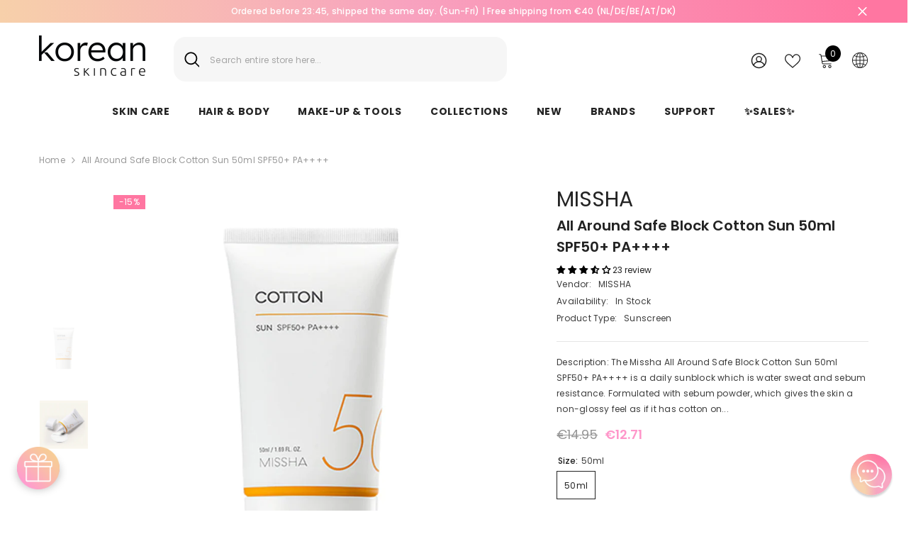

--- FILE ---
content_type: text/html; charset=utf-8
request_url: https://koreanskincare.be/products/missha-all-around-safe-block-cotton-sun-50ml-spf50-pa?variant=39680721354815&section_id=template--19900694888797__main
body_size: 12429
content:
<div id="shopify-section-template--19900694888797__main" class="shopify-section">

<link href="//koreanskincare.be/cdn/shop/t/111/assets/component-product.css?v=33638155825170271871696930559" rel="stylesheet" type="text/css" media="all" />
<link href="//koreanskincare.be/cdn/shop/t/111/assets/component-review.css?v=100129706126506303331696930567" rel="stylesheet" type="text/css" media="all" />
<link href="//koreanskincare.be/cdn/shop/t/111/assets/component-price.css?v=139205013722916111901696930549" rel="stylesheet" type="text/css" media="all" />
<link href="//koreanskincare.be/cdn/shop/t/111/assets/component-badge.css?v=20633729062276667811696930480" rel="stylesheet" type="text/css" media="all" />
<link href="//koreanskincare.be/cdn/shop/t/111/assets/component-rte.css?v=74468535300400368301696930569" rel="stylesheet" type="text/css" media="all" />
<link href="//koreanskincare.be/cdn/shop/t/111/assets/component-share.css?v=38383599121620234941696930573" rel="stylesheet" type="text/css" media="all" />
<link href="//koreanskincare.be/cdn/shop/t/111/assets/component-tab.css?v=57604492746316682781696930582" rel="stylesheet" type="text/css" media="all" />
<link href="//koreanskincare.be/cdn/shop/t/111/assets/component-product-form.css?v=140087122189431595481696930552" rel="stylesheet" type="text/css" media="all" />
<link href="//koreanskincare.be/cdn/shop/t/111/assets/component-grid.css?v=145745185661792252641697163471" rel="stylesheet" type="text/css" media="all" />




    <style type="text/css">
    #ProductSection-template--19900694888797__main .productView-thumbnail .productView-thumbnail-link:after{
        padding-bottom: 148%;
    }

    #ProductSection-template--19900694888797__main .cursor-wrapper .counter {
        color: #191919;
    }

    #ProductSection-template--19900694888797__main .cursor-wrapper .counter #count-image:before {
        background-color: #191919;
    }

    #ProductSection-template--19900694888797__main .custom-cursor__inner .arrow:before,
    #ProductSection-template--19900694888797__main .custom-cursor__inner .arrow:after {
        background-color: #000000;
    }

    #ProductSection-template--19900694888797__main .tabs-contents .toggleLink,
    #ProductSection-template--19900694888797__main .tabs .tab .tab-title {
        font-size: 18px;
        font-weight: 600;
        text-transform: none;
        padding-top: 15px;
        padding-bottom: 15px;
    }

    

    

    @media (max-width: 550px) {
        #ProductSection-template--19900694888797__main .tabs-contents .toggleLink,
        #ProductSection-template--19900694888797__main .tabs .tab .tab-title {
            font-size: 16px;
        }
    }

    @media (max-width: 767px) {
        #ProductSection-template--19900694888797__main {
            padding-top: 0px;
            padding-bottom: 0px;
        }
    }

    @media (min-width: 1025px) {
        
    }

    @media (min-width: 768px) and (max-width: 1199px) {
        #ProductSection-template--19900694888797__main {
            padding-top: 0px;
            padding-bottom: 0px;
        }
    }

    @media (min-width: 1200px) {
        #ProductSection-template--19900694888797__main {
            padding-top: 0px;
            padding-bottom: 0px;
        }
    }
</style>
<script>
    window.product_inven_array_6944040648767 = {
        
            '39680721354815': '132',
        
    };

    window.selling_array_6944040648767 = {
        
            '39680721354815': 'deny',
        
    };

    window.subtotal = {
        show: true,
        style: 1,
        text: `Add To Cart - [value]`
    };
  
    window.variant_image_group = 'false';
  
</script><link rel="stylesheet" href="//koreanskincare.be/cdn/shop/t/111/assets/component-fancybox.css?v=162524859697928915511696930510" media="print" onload="this.media='all'">
    <noscript><link href="//koreanskincare.be/cdn/shop/t/111/assets/component-fancybox.css?v=162524859697928915511696930510" rel="stylesheet" type="text/css" media="all" /></noscript><div class="product-details product-default" data-section-id="template--19900694888797__main" data-section-type="product" id="ProductSection-template--19900694888797__main" data-has-combo="false" data-image-opo>
    
<div class="productView-moreItem moreItem-breadcrumb "
            style="--spacing-top: 10px;
            --spacing-bottom: 20px;
            --spacing-top-mb: 0px;
            --spacing-bottom-mb: 0px;
            --breadcrumb-bg:rgba(0,0,0,0);
            --breadcrumb-mb-bg: #f6f6f6;
            "
        >
            
                <div class="breadcrumb-bg">
            
                <div class="container-1170">
                    

<link href="//koreanskincare.be/cdn/shop/t/111/assets/component-breadcrumb.css?v=27908482502108923081696930485" rel="stylesheet" type="text/css" media="all" /><breadcrumb-component class="breadcrumb-container style--line_clamp_1">
        <nav class="breadcrumb breadcrumb-left" role="navigation" aria-label="breadcrumbs">
        <a class="link home-link" href="/">Home</a><span class="separate" aria-hidden="true"><svg xmlns="http://www.w3.org/2000/svg" viewBox="0 0 24 24"><path d="M 7.75 1.34375 L 6.25 2.65625 L 14.65625 12 L 6.25 21.34375 L 7.75 22.65625 L 16.75 12.65625 L 17.34375 12 L 16.75 11.34375 Z"></path></svg></span>
                <span>All Around Safe Block Cotton Sun 50ml SPF50+ PA++++</span><span class="observe-element" style="width: 1px; height: 1px; background: transparent; display: inline-block; flex-shrink: 0;"></span>
        </nav>
    </breadcrumb-component>
    <script type="text/javascript">
        if (typeof breadcrumbComponentDeclare == 'undefiend') {
            class BreadcrumbComponent extends HTMLElement {
                constructor() {
                    super();
                }

                connectedCallback() {
                    this.firstLink = this.querySelector('.link.home-link')
                    this.lastLink = this.querySelector('.observe-element')
                    this.classList.add('initialized');
                    this.initObservers();
                }

                static createHandler(position = 'first', breadcrumb = null) {
                    const handler = (entries, observer) => {
                        entries.forEach(entry => {
                            if (breadcrumb == null) return observer.disconnect();
                            if (entry.isIntersecting ) {
                                breadcrumb.classList.add(`disable-${position}`);
                            } else {
                                breadcrumb.classList.remove(`disable-${position}`);
                            }
                        })
                    }
                    return handler;
                }

                initObservers() {
                    const scrollToFirstHandler = BreadcrumbComponent.createHandler('first', this);
                    const scrollToLastHandler = BreadcrumbComponent.createHandler('last', this);
                    
                    this.scrollToFirstObserver = new IntersectionObserver(scrollToFirstHandler, { threshold: 1 });
                    this.scrollToLastObserver = new IntersectionObserver(scrollToLastHandler, { threshold: 0.6 });

                    this.scrollToFirstObserver.observe(this.firstLink);
                    this.scrollToLastObserver.observe(this.lastLink);
                }
            }   

            window.addEventListener('load', () => {
                customElements.define('breadcrumb-component', BreadcrumbComponent);
            })

            var breadcrumbComponentDeclare = BreadcrumbComponent;
        }
    </script>
                </div>
            
                </div>
            
        </div>
    
    <div class="container-1170 productView-container">
        <div class="productView halo-productView layout-1 positionMainImage--left productView-sticky" data-product-handle="missha-all-around-safe-block-cotton-sun-50ml-spf50-pa"><div class="productView-top">
                    <div class="halo-productView-left productView-images clearfix" data-image-gallery><div class="cursor-wrapper handleMouseLeave">
                                <div class="custom-cursor custom-cursor__outer">
                                    <div class="custom-cursor custom-cursor__inner">
                                        <span class="arrow arrow-bar fadeIn"></span>
                                    </div>
                                </div>
                            </div><div class="productView-images-wrapper" data-video-popup>
                            <div class="productView-image-wrapper"><div class="productView-badge badge-left halo-productBadges halo-productBadges--left date- date1-" data-new-badge-number=""><span class="badge sale-badge" aria-hidden="true">-15%</span></div>
<div class="productView-nav style-1 image-fit-unset" 
                                    data-image-gallery-main
                                    data-arrows-desk="false"
                                    data-arrows-mobi="true"
                                    data-counter-mobi="true"
                                    data-media-count="2"
                                ><div class="productView-image productView-image-square fit-unset" data-index="1">
                                                    <div class="productView-img-container product-single__media" data-media-id="21967833727039"
                                                        
                                                    >
                                                        <div 
                                                            class="media" 
                                                             
                                                             data-fancybox="images" href="//koreanskincare.be/cdn/shop/products/missha-all-around-safe-block-cotton-sun-spf50-pa-sunscreen-37049377390828_1000x_d86e5c88-c0ca-4a7b-a5e6-533edca1c843.jpg?v=1654505424" 
                                                        >
                                                            <img id="product-featured-image-21967833727039"
                                                                data-srcset="//koreanskincare.be/cdn/shop/products/missha-all-around-safe-block-cotton-sun-spf50-pa-sunscreen-37049377390828_1000x_d86e5c88-c0ca-4a7b-a5e6-533edca1c843.jpg?v=1654505424"
                                                                
                                                                alt=" All Around Safe Block Cotton Sun 50ml SPF50+ PA++++ - Korean-Skincare"
                                                                sizes="auto"
                                                                data-sizes="auto"
                                                                data-main-image
                                                                data-index="1"
                                                                data-cursor-image
                                                                class="lazyload" loading="lazy"
                                                            /><span class="data-lazy-loading"></span></div>
                                                    </div>
                                                </div><div class="productView-image productView-image-square fit-unset" data-index="2">
                                                    <div class="productView-img-container product-single__media" data-media-id="21967833694271"
                                                        
                                                    >
                                                        <div 
                                                            class="media" 
                                                             
                                                             data-fancybox="images" href="//koreanskincare.be/cdn/shop/products/missha-all-around-safe-block-cotton-sun-spf50-pa-sunscreen-37033399288044_1000x_a0010834-0713-46d0-86c4-be01943c0b9e.jpg?v=1654505424" 
                                                        >
                                                            <img id="product-featured-image-21967833694271"
                                                                data-srcset="//koreanskincare.be/cdn/shop/products/missha-all-around-safe-block-cotton-sun-spf50-pa-sunscreen-37033399288044_1000x_a0010834-0713-46d0-86c4-be01943c0b9e.jpg?v=1654505424"
                                                                
                                                                alt=" All Around Safe Block Cotton Sun 50ml SPF50+ PA++++ - Korean-Skincare"
                                                                sizes="auto"
                                                                data-sizes="auto"
                                                                data-main-image
                                                                data-index="2"
                                                                data-cursor-image
                                                                class="lazyload" loading="lazy"
                                                            /><span class="data-lazy-loading"></span></div>
                                                    </div>
                                                </div></div><div class="productView-videoPopup"></div><div class="productView-iconZoom">
                                        <svg  class="icon icon-zoom-1" xmlns="http://www.w3.org/2000/svg" aria-hidden="true" focusable="false" role="presentation" viewBox="0 0 448 512"><path d="M416 176V86.63L246.6 256L416 425.4V336c0-8.844 7.156-16 16-16s16 7.156 16 16v128c0 8.844-7.156 16-16 16h-128c-8.844 0-16-7.156-16-16s7.156-16 16-16h89.38L224 278.6L54.63 448H144C152.8 448 160 455.2 160 464S152.8 480 144 480h-128C7.156 480 0 472.8 0 464v-128C0 327.2 7.156 320 16 320S32 327.2 32 336v89.38L201.4 256L32 86.63V176C32 184.8 24.84 192 16 192S0 184.8 0 176v-128C0 39.16 7.156 32 16 32h128C152.8 32 160 39.16 160 48S152.8 64 144 64H54.63L224 233.4L393.4 64H304C295.2 64 288 56.84 288 48S295.2 32 304 32h128C440.8 32 448 39.16 448 48v128C448 184.8 440.8 192 432 192S416 184.8 416 176z"></path></svg>
                                    </div></div><div class="productView-thumbnail-wrapper">
                                    <div class="productView-for clearfix" data-max-thumbnail-to-show="4"><div class="productView-thumbnail" data-media-id="template--19900694888797__main-21967833727039">
                                                        <div class="productView-thumbnail-link" data-image="//koreanskincare.be/cdn/shop/products/missha-all-around-safe-block-cotton-sun-spf50-pa-sunscreen-37049377390828_1000x_d86e5c88-c0ca-4a7b-a5e6-533edca1c843_large.jpg?v=1654505424">
                                                            <img srcset="//koreanskincare.be/cdn/shop/products/missha-all-around-safe-block-cotton-sun-spf50-pa-sunscreen-37049377390828_1000x_d86e5c88-c0ca-4a7b-a5e6-533edca1c843_compact.jpg?v=1654505424" src="//koreanskincare.be/cdn/shop/products/missha-all-around-safe-block-cotton-sun-spf50-pa-sunscreen-37049377390828_1000x_d86e5c88-c0ca-4a7b-a5e6-533edca1c843_compact.jpg?v=1654505424" alt=" All Around Safe Block Cotton Sun 50ml SPF50+ PA++++ - Korean-Skincare"  /></div>
                                                    </div><div class="productView-thumbnail" data-media-id="template--19900694888797__main-21967833694271">
                                                        <div class="productView-thumbnail-link" data-image="//koreanskincare.be/cdn/shop/products/missha-all-around-safe-block-cotton-sun-spf50-pa-sunscreen-37033399288044_1000x_a0010834-0713-46d0-86c4-be01943c0b9e_large.jpg?v=1654505424">
                                                            <img srcset="//koreanskincare.be/cdn/shop/products/missha-all-around-safe-block-cotton-sun-spf50-pa-sunscreen-37033399288044_1000x_a0010834-0713-46d0-86c4-be01943c0b9e_compact.jpg?v=1654505424" src="//koreanskincare.be/cdn/shop/products/missha-all-around-safe-block-cotton-sun-spf50-pa-sunscreen-37033399288044_1000x_a0010834-0713-46d0-86c4-be01943c0b9e_compact.jpg?v=1654505424" alt=" All Around Safe Block Cotton Sun 50ml SPF50+ PA++++ - Korean-Skincare"  /></div>
                                                    </div></div>
                                </div></div>
                    </div>
                    <div class="halo-productView-right productView-details clearfix">
                        <div class="productView-product clearfix"><div class="productView-moreItem"
                                            style="--spacing-top: 0px;
                                            --spacing-bottom: 5px"
                                        >
                                            <div class="product__vendor" 
    style="--fontsize-text:30px;
    --color-title: #232323;
    --text-transform: normal" 
><a href="/collections/missha" title="MISSHA">MISSHA</a>
</div>
                                        </div><div class="productView-moreItem"
                                            style="--spacing-top: 0px;
                                            --spacing-bottom: 10px"
                                        >
                                            <h1 class="productView-title" style="--color-title: #232323;--fontsize-text: 20px;--fontsize-mb-text: 18px;"><span>All Around Safe Block Cotton Sun 50ml SPF50+ PA++++</span></h1>
                                        </div><div id="shopify-block-AbnVzMTZtdnFxTUs1b__60dcbeeb-274e-432c-ae10-b2aec08d084c" class="shopify-block shopify-app-block">
<div class='jdgm-widget jdgm-preview-badge'
    data-id='6944040648767'
    data-template='manual-installation'>
  <div style='display:none' class='jdgm-prev-badge' data-average-rating='3.61' data-number-of-reviews='23' data-number-of-questions='0'> <span class='jdgm-prev-badge__stars' data-score='3.61' tabindex='0' aria-label='3.61 stars' role='button'> <span class='jdgm-star jdgm--on'></span><span class='jdgm-star jdgm--on'></span><span class='jdgm-star jdgm--on'></span><span class='jdgm-star jdgm--half'></span><span class='jdgm-star jdgm--off'></span> </span> <span class='jdgm-prev-badge__text'> 23 reviews </span> </div>
</div>




</div>
<div class="productView-moreItem"
                                                style="--spacing-top: 0px;
                                                --spacing-bottom: 18px"
                                            >
                                                <div class="productView-info has-border-bottom" style="--color-border: #e6e6e6"><div class="productView-info-item">
            <span class="productView-info-name">
                Vendor:
            </span>
            <span class="productView-info-value"><a href="/collections/missha" title="MISSHA">MISSHA</a>
            </span>
        </div><div class="productView-info-item" data-inventory data-stock-level="none">
            <span class="productView-info-name">
                Availability:
            </span>
            <span class="productView-info-value">
                

                        In Stock

            </span>
        </div><div class="productView-info-item">
            <span class="productView-info-name">
                Product Type:
            </span>
            <span class="productView-info-value">
                Sunscreen
            </span>
        </div></div>
                                            </div><div class="productView-moreItem"
                                            style="--spacing-top: 0px;
                                            --spacing-bottom: 12px"
                                        >
                                            <div class="productView-desc halo-text-format" 
        style="--color-text: #3c3c3c;
        --fontsize-text: 12px"
    >
        Description: The Missha All Around Safe Block Cotton Sun 50ml SPF50+ PA++++ is a daily sunblock which is water sweat and sebum resistance. Formulated with sebum powder, which gives the skin a non-glossy feel as if it has cotton on...
    </div>
                                        </div>
                                        <div class="productView-moreItem"
                                            style="--spacing-top: 0px;
                                            --spacing-bottom: 17px;
                                            --fontsize-text: 18px"
                                        >
                                            
                                                <div class="productView-price no-js-hidden clearfix" id="product-price-6944040648767"><div
  class="
    price price--medium price--on-sale "
>
  <dl><div class="price__regular"><dd class="price__last">
        <span class="price-item price-item--regular"><span class=money>€12.71</span></span>
      </dd>
    </div>
    <div class="price__sale"><dd class="price__compare">
        <s class="price-item price-item--regular"><span class="money"><span class=money>€14.95</span></span></s>
      </dd><dd class="price__last">
        <span class="price-item price-item--sale"><span class=money>€12.71</span></span>
      </dd></div>
    <small class="unit-price caption hidden">
      <dt class="visually-hidden">Unit price</dt>
      <dd class="price__last">
        <span></span
        ><span aria-hidden="true">/</span
        ><span class="visually-hidden">&nbsp;per&nbsp;</span
        ><span></span>
      </dd>
    </small>
  </dl>
</div>
</div>
                                            
                                        </div>
                                            <div class="productView-moreItem"
                                                style="--spacing-top: 0px;
                                                --spacing-bottom: 0px"
                                            >
                                                <div class="productView-options" style="--color-border: #e6e6e6"><div class="productView-variants halo-productOptions" id="product-option-6944040648767"  data-type="button"><variant-radios class="no-js-hidden product-option has-default" data-product="6944040648767" data-section="template--19900694888797__main" data-url="/products/missha-all-around-safe-block-cotton-sun-50ml-spf50-pa"><fieldset class="js product-form__input clearfix" data-product-attribute="set-rectangle" data-option-index="0">
                            <legend class="form__label">
                                Size:
                                <span data-header-option>
                                    50ml
                                </span>
                            </legend><input class="product-form__radio" type="radio" id="option-6944040648767-Size-0"
                                        name="Size"
                                        value="50ml"
                                        checked
                                        
                                        data-variant-id="39680721354815"
                                    ><label class="product-form__label available" for="option-6944040648767-Size-0" data-variant-id="39680721354815">
                                            <span class="text">50ml</span>
                                        </label></fieldset><script type="application/json">
                        [{"id":39680721354815,"title":"50ml","option1":"50ml","option2":null,"option3":null,"sku":"8809747942138","requires_shipping":true,"taxable":true,"featured_image":null,"available":true,"name":"All Around Safe Block Cotton Sun 50ml SPF50+ PA++++ - 50ml","public_title":"50ml","options":["50ml"],"price":1271,"weight":100,"compare_at_price":1495,"inventory_management":"shopify","barcode":"8809747942138","requires_selling_plan":false,"selling_plan_allocations":[],"quantity_rule":{"min":1,"max":null,"increment":1}}]
                    </script>
                </variant-radios></div>
        <noscript>
            <div class="product-form__input">
                <label class="form__label" for="Variants-template--19900694888797__main">
                    Product variants
                </label>
                <div class="select">
                <select name="id" id="Variants-template--19900694888797__main" class="select__select" form="product-form"><option
                            selected="selected"
                            
                            value="39680721354815"
                        >
                            50ml

                            - €12.71
                        </option></select>
            </div>
          </div>
        </noscript></div>
                                            </div>
                                        

<div class="productView-moreItem"
                                                    style="--spacing-top: 0px;
                                                    --spacing-bottom: 15px"
                                                >
                                                    <div class="quantity_selector">
                                                        <quantity-input class="productView-quantity quantity__group quantity__group--2 quantity__style--1 clearfix">
	    <label class="form-label quantity__label" for="quantity-6944040648767-2">
	        Quantity:
	    </label>
	    <div class="quantity__container">
		    <button type="button" name="minus" class="minus btn-quantity">
		    	<span class="visually-hidden">Decrease quantity for All Around Safe Block Cotton Sun 50ml SPF50+ PA++++</span>
		    </button>
		    <input class="form-input quantity__input" type="number" name="quantity" min="1" value="1" inputmode="numeric" pattern="[0-9]*" id="quantity-6944040648767-2" data-product="6944040648767" data-price="1271">
		    <button type="button" name="plus" class="plus btn-quantity">
		    	<span class="visually-hidden">Increase quantity for All Around Safe Block Cotton Sun 50ml SPF50+ PA++++</span>
		    </button>
	    </div>
	</quantity-input>
                                                    </div><div class="productView-subtotal">
                                                            <span class="text">Subtotal: </span>
                                                            <span class="money-subtotal"><span class="money"><span class=money>€12.71</span></span></span>
                                                        </div></div>

                                            <div class="productView-moreItem"
                                                style="--spacing-top: 0px;
                                                --spacing-bottom: 22px"
                                            >
                                                <div class="productView-perks"></div>
                                            </div>
                                        

                                            <div class="productView-moreItem"
                                                style="--spacing-top: 0px;
                                                --spacing-bottom: 15px"
                                            >
                                                <div class="productView-buttons"><form method="post" action="/cart/add" id="product-form-installment-6944040648767" accept-charset="UTF-8" class="installment caption-large" enctype="multipart/form-data"><input type="hidden" name="form_type" value="product" /><input type="hidden" name="utf8" value="✓" /><input type="hidden" name="id" value="39680721354815">
        
<input type="hidden" name="product-id" value="6944040648767" /><input type="hidden" name="section-id" value="template--19900694888797__main" /></form><product-form class="productView-form product-form"><form method="post" action="/cart/add" id="product-form-6944040648767" accept-charset="UTF-8" class="form" enctype="multipart/form-data" novalidate="novalidate" data-type="add-to-cart-form"><input type="hidden" name="form_type" value="product" /><input type="hidden" name="utf8" value="✓" /><div class="productView-group"><div class="pvGroup-row"><quantity-input class="productView-quantity quantity__group quantity__group--1 quantity__style--1 clearfix hidden">
	    <label class="form-label quantity__label" for="quantity-6944040648767">
	        Quantity:
	    </label>
	    <div class="quantity__container">
		    <button type="button" name="minus" class="minus btn-quantity">
		    	<span class="visually-hidden">Decrease quantity for All Around Safe Block Cotton Sun 50ml SPF50+ PA++++</span>
		    </button>
		    <input class="form-input quantity__input" type="number" name="quantity" min="1" value="1" inputmode="numeric" pattern="[0-9]*" id="quantity-6944040648767" data-product="6944040648767" data-price="1271">
		    <button type="button" name="plus" class="plus btn-quantity">
		    	<span class="visually-hidden">Increase quantity for All Around Safe Block Cotton Sun 50ml SPF50+ PA++++</span>
		    </button>
	    </div>
	</quantity-input>
<div class="productView-groupTop">
                        <div class="productView-action" style="--atc-color: #ffffff;--atc-bg-color: #232323;--atc-border-color: rgba(0,0,0,0);--atc-color-hover: #232323;--atc-bg-color-hover: linear-gradient(315deg, rgba(255, 197, 225, 1) 3%, rgba(255, 232, 199, 1) 98%, rgba(215, 204, 250, 1) 100%);--atc-border-color-hover: rgba(0,0,0,0)">
                            <input type="hidden" name="id" value="39680721354815">
                            <div class="product-form__buttons"><button type="submit" name="add" data-btn-addToCart data-inventory-quantity="132" data-available="false" class="product-form__submit button button--primary an-none button-text-change" id="product-add-to-cart">Add to cart
</button></div>
                        </div>
                      




    























<div id="flits-wishlist-dom" class="filts-wishlist-product-style flits-wishlist-button-style " style="display:none;">
  <a class="flits-wls-button flits-wls-two flits-wls-inactive flits-wls-desktop flits-wls-button-secondary flits-wls-button-full-width" data-flits-product-id="6944040648767" data-flits-product-title="All Around Safe Block Cotton Sun 50ml SPF50+ PA++++" data-flits-product-handle="missha-all-around-safe-block-cotton-sun-50ml-spf50-pa" data-flits-product-image="//koreanskincare.be/cdn/shop/products/missha-all-around-safe-block-cotton-sun-spf50-pa-sunscreen-37049377390828_1000x_d86e5c88-c0ca-4a7b-a5e6-533edca1c843_small.jpg?v=1654505424" data-flits-customer-id="" data-flits-customer-email="" data-tippy-content="Add to Wishlist">
    <div class="flits-wls-icon-with-text ">
      <div class="flits-wls-icon-with-text-icon">
        <div class="flits-btn-effect">
          



    






<svg class="flits-wls-heart-full flits-wls-icon-svg flits-wls-icon-svg-color-blue" viewBox="0 0 24 24" width="24" height="24" stroke="currentColor" stroke-width="2" fill="none" stroke-linecap="round" stroke-linejoin="round" class="css-i6dzq1"><path d="M20.84 4.61a5.5 5.5 0 0 0-7.78 0L12 5.67l-1.06-1.06a5.5 5.5 0 0 0-7.78 7.78l1.06 1.06L12 21.23l7.78-7.78 1.06-1.06a5.5 5.5 0 0 0 0-7.78z"></path></svg>
    
  

          <div class="flits-wls-effect-group">
            <span class="flits-wls-effect"></span>
            <span class="flits-wls-effect"></span>
            <span class="flits-wls-effect"></span>
            <span class="flits-wls-effect"></span>
            <span class="flits-wls-effect"></span>
          </div>
        </div>
      </div>
      <div class="flits-wls-icon-with-text-text">
        




Add to Wishlist
    
  
  

      </div>
    </div>
  </a>
  <a class="flits-wls-count-btn">150</a>
</div>
    
  
</div>
                </div></div><input type="hidden" name="product-id" value="6944040648767" /><input type="hidden" name="section-id" value="template--19900694888797__main" /></form></product-form></div>
                                            </div>
                                        
                                        
</div>
                    </div>
                </div>
<link href="//koreanskincare.be/cdn/shop/t/111/assets/component-sticky-add-to-cart.css?v=69113619301122587791696930581" rel="stylesheet" type="text/css" media="all" />
                    <sticky-add-to-cart class="productView-stickyCart style-1" data-sticky-add-to-cart>
    <div class="container-1170">
        <a href="javascript:void(0)" class="sticky-product-close close" data-close-sticky-add-to-cart>
            <svg xmlns="http://www.w3.org/2000/svg" viewBox="0 0 48 48" ><path d="M 38.982422 6.9707031 A 2.0002 2.0002 0 0 0 37.585938 7.5859375 L 24 21.171875 L 10.414062 7.5859375 A 2.0002 2.0002 0 0 0 8.9785156 6.9804688 A 2.0002 2.0002 0 0 0 7.5859375 10.414062 L 21.171875 24 L 7.5859375 37.585938 A 2.0002 2.0002 0 1 0 10.414062 40.414062 L 24 26.828125 L 37.585938 40.414062 A 2.0002 2.0002 0 1 0 40.414062 37.585938 L 26.828125 24 L 40.414062 10.414062 A 2.0002 2.0002 0 0 0 38.982422 6.9707031 z"/></svg>
        </a>
        <div class="sticky-product-wrapper">
            <div class="sticky-product clearfix"><div class="sticky-left">
                    <div class="sticky-image" data-image-sticky-add-to-cart>
                        <img srcset="//koreanskincare.be/cdn/shop/products/missha-all-around-safe-block-cotton-sun-spf50-pa-sunscreen-37049377390828_1000x_d86e5c88-c0ca-4a7b-a5e6-533edca1c843_1200x.jpg?v=1654505424" src="//koreanskincare.be/cdn/shop/products/missha-all-around-safe-block-cotton-sun-spf50-pa-sunscreen-37049377390828_1000x_d86e5c88-c0ca-4a7b-a5e6-533edca1c843_1200x.jpg?v=1654505424" alt=" All Around Safe Block Cotton Sun 50ml SPF50+ PA++++ - Korean-Skincare" sizes="1200px" loading="lazy">
                    </div>
                    
                        <div class="sticky-info"><h4 class="sticky-title">
                                All Around Safe Block Cotton Sun 50ml SPF50+ PA++++
                            </h4>
                            
                                
                                
                                <div class="sticky-price has-compare-price">
                                    
                                        <s class="money-compare-price" data-compare-price="1495"><span class="money"><span class=money>€14.95</span></span></s>
                                    
                                    <span class="money-subtotal"><span class="money"><span class=money>€12.71</span></span></span>
                                </div>
                            
                        </div>
                    
                </div>
                <div class="sticky-right sticky-content">
                    
<div class="sticky-options">
                                <variant-sticky-selects class="no-js-hidden product-option has-default" data-product="6944040648767" data-section="template--19900694888797__main" data-url="/products/missha-all-around-safe-block-cotton-sun-50ml-spf50-pa">
                                    <div class="form__select select">
                                        <label class="form__label hiddenLabels" for="stick-variant-6944040648767">
                                            Choose Options
                                        </label>
                                        <select id="stick-variant-6944040648767"
                                            class="select__select"
                                            name="stick-variant-6944040648767"
                                        ><option value="39680721354815" selected="selected">
                                                    50ml
                                                    
</option></select>
                                    </div>
                                    <script type="application/json">
                                        [{"id":39680721354815,"title":"50ml","option1":"50ml","option2":null,"option3":null,"sku":"8809747942138","requires_shipping":true,"taxable":true,"featured_image":null,"available":true,"name":"All Around Safe Block Cotton Sun 50ml SPF50+ PA++++ - 50ml","public_title":"50ml","options":["50ml"],"price":1271,"weight":100,"compare_at_price":1495,"inventory_management":"shopify","barcode":"8809747942138","requires_selling_plan":false,"selling_plan_allocations":[],"quantity_rule":{"min":1,"max":null,"increment":1}}]
                                    </script>
                                </variant-sticky-selects>
                            </div><div class="sticky-actions"><form method="post" action="/cart/add" id="product-form-sticky-6944040648767" accept-charset="UTF-8" class="form" enctype="multipart/form-data" novalidate="novalidate" data-type="add-to-cart-form"><input type="hidden" name="form_type" value="product" /><input type="hidden" name="utf8" value="✓" />
                            <input type="hidden" name="id" value="39680721354815"><quantity-input class="productView-quantity quantity__group quantity__group--3 quantity__style--1 clearfix">
	    <label class="form-label quantity__label" for="quantity-6944040648767-3">
	        Quantity:
	    </label>
	    <div class="quantity__container">
		    <button type="button" name="minus" class="minus btn-quantity">
		    	<span class="visually-hidden">Decrease quantity for All Around Safe Block Cotton Sun 50ml SPF50+ PA++++</span>
		    </button>
		    <input class="form-input quantity__input" type="number" name="quantity" min="1" value="1" inputmode="numeric" pattern="[0-9]*" id="quantity-6944040648767-3" data-product="6944040648767" data-price="1271">
		    <button type="button" name="plus" class="plus btn-quantity">
		    	<span class="visually-hidden">Increase quantity for All Around Safe Block Cotton Sun 50ml SPF50+ PA++++</span>
		    </button>
	    </div>
	</quantity-input>
<button
                                        type="submit"
                                        name="add"
                                        data-btn-addToCart
                                        class="product-form__submit button button--primary"
                                        id="product-sticky-add-to-cart">Add to cart
</button>
                                
<input type="hidden" name="product-id" value="6944040648767" /><input type="hidden" name="section-id" value="template--19900694888797__main" /></form>
                        
                            <div class="empty-add-cart-button-wrapper"><quantity-input class="productView-quantity quantity__group quantity__group--3 quantity__style--1 clearfix">
	    <label class="form-label quantity__label" for="quantity-6944040648767-3">
	        Quantity:
	    </label>
	    <div class="quantity__container">
		    <button type="button" name="minus" class="minus btn-quantity">
		    	<span class="visually-hidden">Decrease quantity for All Around Safe Block Cotton Sun 50ml SPF50+ PA++++</span>
		    </button>
		    <input class="form-input quantity__input" type="number" name="quantity" min="1" value="1" inputmode="numeric" pattern="[0-9]*" id="quantity-6944040648767-3" data-product="6944040648767" data-price="1271">
		    <button type="button" name="plus" class="plus btn-quantity">
		    	<span class="visually-hidden">Increase quantity for All Around Safe Block Cotton Sun 50ml SPF50+ PA++++</span>
		    </button>
	    </div>
	</quantity-input>
<button
                                        class="product-form__submit button button--primary"
                                        id="show-sticky-product">
                                            Add to cart
                                    </button>
                            </div>
                        
                    </div><div class="sticky-wishlist clearfix">
                            <a data-wishlist href="#" data-wishlist-handle="missha-all-around-safe-block-cotton-sun-50ml-spf50-pa" data-product-id="6944040648767">
                                <span class="visually-hidden">
                                    Add to wishlist
                                </span>
                                <svg xmlns="http://www.w3.org/2000/svg" viewBox="0 0 32 32" aria-hidden="true" focusable="false" role="presentation" class="icon icon-wishlist"><path d="M 9.5 5 C 5.363281 5 2 8.402344 2 12.5 C 2 13.929688 2.648438 15.167969 3.25 16.0625 C 3.851563 16.957031 4.46875 17.53125 4.46875 17.53125 L 15.28125 28.375 L 16 29.09375 L 16.71875 28.375 L 27.53125 17.53125 C 27.53125 17.53125 30 15.355469 30 12.5 C 30 8.402344 26.636719 5 22.5 5 C 19.066406 5 16.855469 7.066406 16 7.9375 C 15.144531 7.066406 12.933594 5 9.5 5 Z M 9.5 7 C 12.488281 7 15.25 9.90625 15.25 9.90625 L 16 10.75 L 16.75 9.90625 C 16.75 9.90625 19.511719 7 22.5 7 C 25.542969 7 28 9.496094 28 12.5 C 28 14.042969 26.125 16.125 26.125 16.125 L 16 26.25 L 5.875 16.125 C 5.875 16.125 5.390625 15.660156 4.90625 14.9375 C 4.421875 14.214844 4 13.273438 4 12.5 C 4 9.496094 6.457031 7 9.5 7 Z"/></svg>
                            </a>
                        </div></div>
            </div>
        </div>
        <a href="javascript:void(0)" class="sticky-product-expand" data-expand-sticky-add-to-cart>
            <svg xmlns="http://www.w3.org/2000/svg" viewBox="0 0 32 32" class="icon icon-cart stroke-w-0" aria-hidden="true" focusable="false" role="presentation" xmlns="http://www.w3.org/2000/svg"><path d="M 16 3 C 13.253906 3 11 5.253906 11 8 L 11 9 L 6.0625 9 L 6 9.9375 L 5 27.9375 L 4.9375 29 L 27.0625 29 L 27 27.9375 L 26 9.9375 L 25.9375 9 L 21 9 L 21 8 C 21 5.253906 18.746094 3 16 3 Z M 16 5 C 17.65625 5 19 6.34375 19 8 L 19 9 L 13 9 L 13 8 C 13 6.34375 14.34375 5 16 5 Z M 7.9375 11 L 11 11 L 11 14 L 13 14 L 13 11 L 19 11 L 19 14 L 21 14 L 21 11 L 24.0625 11 L 24.9375 27 L 7.0625 27 Z"/></svg>
        </a>
    </div>
    
    
        <div class="no-js-hidden product-option has-default sticky-product-mobile" data-product="6944040648767" data-section="template--19900694888797__main" data-url="/products/missha-all-around-safe-block-cotton-sun-50ml-spf50-pa">
            <div class="sticky-product-mobile-header">
                <a href="javascript:void(0)" class="sticky-product-close close" data-close-sticky-mobile>
                    <svg xmlns="http://www.w3.org/2000/svg" version="1.0" viewBox="0 0 256.000000 256.000000" preserveAspectRatio="xMidYMid meet" ><g transform="translate(0.000000,256.000000) scale(0.100000,-0.100000)" fill="#000000" stroke="none"><path d="M34 2526 c-38 -38 -44 -76 -18 -116 9 -14 265 -274 568 -577 l551 -553 -551 -553 c-303 -303 -559 -563 -568 -577 -26 -40 -20 -78 18 -116 38 -38 76 -44 116 -18 14 9 274 265 578 568 l552 551 553 -551 c303 -303 563 -559 577 -568 40 -26 78 -20 116 18 38 38 44 76 18 116 -9 14 -265 274 -568 578 l-551 552 551 553 c303 303 559 563 568 577 26 40 20 78 -18 116 -38 38 -76 44 -116 18 -14 -9 -274 -265 -577 -568 l-553 -551 -552 551 c-304 303 -564 559 -578 568 -40 26 -78 20 -116 -18z"/></g></svg>
                </a>
            </div>
            <div class="sticky-product-mobile-content halo-productView-mobile">
                <div class="productView-thumbnail-wrapper is-hidden-desktop">
                    <div class="productView-for mobile clearfix" data-max-thumbnail-to-show="2"><div class="productView-thumbnail filter-all-around-safe-block-cotton-sun-50ml-spf50-pa-korean-skincare" data-media-id="template--19900694888797__main-21967833727039">
                                        <div class="productView-thumbnail-link animated-loading" data-image="//koreanskincare.be/cdn/shop/products/missha-all-around-safe-block-cotton-sun-spf50-pa-sunscreen-37049377390828_1000x_d86e5c88-c0ca-4a7b-a5e6-533edca1c843_1024x1024.jpg?v=1654505424">
                                            <img src="//koreanskincare.be/cdn/shop/products/missha-all-around-safe-block-cotton-sun-spf50-pa-sunscreen-37049377390828_1000x_d86e5c88-c0ca-4a7b-a5e6-533edca1c843.jpg?v=1654505424" alt=" All Around Safe Block Cotton Sun 50ml SPF50+ PA++++ - Korean-Skincare" title=" All Around Safe Block Cotton Sun 50ml SPF50+ PA++++ - Korean-Skincare" loading="lazy" />
                                        </div>
                                    </div><div class="productView-thumbnail filter-all-around-safe-block-cotton-sun-50ml-spf50-pa-korean-skincare" data-media-id="template--19900694888797__main-21967833694271">
                                        <div class="productView-thumbnail-link animated-loading" data-image="//koreanskincare.be/cdn/shop/products/missha-all-around-safe-block-cotton-sun-spf50-pa-sunscreen-37033399288044_1000x_a0010834-0713-46d0-86c4-be01943c0b9e_1024x1024.jpg?v=1654505424">
                                            <img src="//koreanskincare.be/cdn/shop/products/missha-all-around-safe-block-cotton-sun-spf50-pa-sunscreen-37033399288044_1000x_a0010834-0713-46d0-86c4-be01943c0b9e.jpg?v=1654505424" alt=" All Around Safe Block Cotton Sun 50ml SPF50+ PA++++ - Korean-Skincare" title=" All Around Safe Block Cotton Sun 50ml SPF50+ PA++++ - Korean-Skincare" loading="lazy" />
                                        </div>
                                    </div></div>
                </div>
                <div class="sticky-info"><h4 class="sticky-title">
                        All Around Safe Block Cotton Sun 50ml SPF50+ PA++++
                    </h4>
                        
                        <div class="sticky-price has-compare-price">
                            
                                <s class="money-compare-price" data-compare-price="1495"><span class=money>€14.95</span></s>
                            
                            <span class="money-subtotal"><span class="money"><span class=money>€12.71</span></span></span>
                        </div></div>
                <link rel="stylesheet" href="//koreanskincare.be/cdn/shop/t/111/assets/component-sticky-add-to-cart-mobile.css?v=41140991570253825931696930580" media="print" onload="this.media='all'">
<noscript><link href="//koreanskincare.be/cdn/shop/t/111/assets/component-sticky-add-to-cart-mobile.css?v=41140991570253825931696930580" rel="stylesheet" type="text/css" media="all" /></noscript>

<div class="productView-options" style="--color-border: "><div class="productView-variants halo-productOptions" id="product-option-6944040648767"><variant-sticky-radios class="no-js-hidden product-option has-default" data-product="6944040648767" data-section="template--19900694888797__main" data-url="/products/missha-all-around-safe-block-cotton-sun-50ml-spf50-pa"><fieldset class="js product-form__input mobile clearfix" data-product-attribute="set-rectangle" data-option-index="0">
                            <legend class="form__label">
                                Size:
                                <span data-header-option>
                                    50ml
                                </span>
                            </legend><input class="product-form__radio mobile" type="radio" id="option-6944040648767-Size-0-mobile"
                                        name="Size-mobile"
                                        value="50ml"
                                        checked
                                        data-variant-id="39680721354815"
                                    ><label class="product-form__label mobile available" for="option-6944040648767-Size-0-mobile" data-variant-id="39680721354815">
                                            <span class="text">50ml</span>
                                        </label></fieldset><script type="application/json">
                        [{"id":39680721354815,"title":"50ml","option1":"50ml","option2":null,"option3":null,"sku":"8809747942138","requires_shipping":true,"taxable":true,"featured_image":null,"available":true,"name":"All Around Safe Block Cotton Sun 50ml SPF50+ PA++++ - 50ml","public_title":"50ml","options":["50ml"],"price":1271,"weight":100,"compare_at_price":1495,"inventory_management":"shopify","barcode":"8809747942138","requires_selling_plan":false,"selling_plan_allocations":[],"quantity_rule":{"min":1,"max":null,"increment":1}}]
                    </script>
                </variant-sticky-radios></div>
        <noscript>
            <div class="product-form__input mobile">
                <label class="form__label" for="Variants-template--19900694888797__main">
                    Product variants
                </label>
                <div class="select">
                <select name="id" id="Variants-template--19900694888797__main" class="select__select" form="product-form"><option
                            selected="selected"
                            
                            value="39680721354815"
                        >
                            50ml

                            - €12.71
                        </option></select>
            </div>
          </div>
        </noscript></div>
            </div>
            <script type="application/json">
                [{"id":39680721354815,"title":"50ml","option1":"50ml","option2":null,"option3":null,"sku":"8809747942138","requires_shipping":true,"taxable":true,"featured_image":null,"available":true,"name":"All Around Safe Block Cotton Sun 50ml SPF50+ PA++++ - 50ml","public_title":"50ml","options":["50ml"],"price":1271,"weight":100,"compare_at_price":1495,"inventory_management":"shopify","barcode":"8809747942138","requires_selling_plan":false,"selling_plan_allocations":[],"quantity_rule":{"min":1,"max":null,"increment":1}}]
            </script>
        </div>
    
</sticky-add-to-cart>
</div>
    </div>
    
        

    
    <div class="productView-bottom">
        <div class="container-1170"><product-tab class="productView-tab layout-horizontal halo-product-tab" data-vertical="false" data-vertical-mobile="false"><ul class="tabs tabs-horizontal list-unstyled disable-srollbar"><li class="tab">
			            <a class="tab-title is-open" href="#tab-description" style="--border-color: #000000">
			                Description
			            </a>
			        </li><li class="tab">
			            <a class="tab-title" href="#tab-shipping" style="--border-color: #000000">
			                Shipping
			            </a>
			        </li><li class="tab">
			            <a class="tab-title" href="#tab-reviews" style="--border-color: #000000">
			                Reviews
			            </a>
			        </li></ul><div class="tabs-contents tabs-contents-horizontal clearfix halo-text-format"><div class="tab-content is-active" id="tab-description">
					<div class="toggle-title">
		                <a class="toggleLink popup-mobile" data-collapsible href="#tab-description-mobile">
		                    <span class="text">
		                        Description
		                    </span>
		                    	
			                    <span class="icon-dropdown">
			                    	
			                    		<svg xmlns="http://www.w3.org/2000/svg" xmlns:xlink="http://www.w3.org/1999/xlink" viewBox="0 0 330 330"><path id="XMLID_225_" d="M325.607,79.393c-5.857-5.857-15.355-5.858-21.213,0.001l-139.39,139.393L25.607,79.393  c-5.857-5.857-15.355-5.858-21.213,0.001c-5.858,5.858-5.858,15.355,0,21.213l150.004,150c2.813,2.813,6.628,4.393,10.606,4.393  s7.794-1.581,10.606-4.394l149.996-150C331.465,94.749,331.465,85.251,325.607,79.393z"/></svg>
			                    	
			                    </span>	
		                    
		                </a>
		            </div>
		            <div class="toggle-content popup-mobile" id="tab-description-mobile" product-description-tab data-product-description-6944040648767><div class="tab-popup-header">
								<h5>
									<span class="text">Description</span>
								</h5>
								<a class="pdViewTab-close pdViewTab-close-mobile" role="link" aria-disabled="true">x</a>
							</div>
							<div class="tab-popup-content"><p><strong>Description:</strong></p>
<p>The Missha All Around Safe Block Cotton Sun 50ml SPF50+ PA++++ is a daily sunblock which is water sweat and sebum resistance. Formulated with sebum powder, which gives the skin a non-glossy feel as if it has cotton on it. You can feel the natural see-through tone up and correction effect as if you applied a tone up base. Containing tea tree leaf extract, allantoin, which helps soothe and protect the skin. Providing a lot of moisture and soothes irritations.</p>
<p><strong>How to Use:</strong></p>
<ul>
<li>Apply 30 minutes<span> </span><span>to sun exposed areas of the face/body </span>before going out in the sun.</li>
<li>Reapply every two hours for the perfect sun protection during the day</li>
</ul>
<p><strong>Ingredient</strong></p>
<p>Purified water, zinc oxide, cyclohexasiloxane, butyloctylsalicylate, propanediol, propylheptylcaprylate, polyglyceryl-3 polydimethylsiloxyethyldimethicone, dicaprylyl carbonate, isododecane , caprylyl methicone, diethylhexyl 2,6-naphthalate, methyl methacrylate cross polymer, tea tree leaf extract, hydrogenated lecithin, disteadimonium hectorite, magnesium sulfate, titanium dioxide, triethoxy Cycaprylyl silane, 1,2-hexanediol, polyglyceryl-2 dipolyhydroxystearate, polymethylsilsesquioxane, laurylpolyglyceryl-3polydimethylsiloxyethyldimethicone, Glyceryl caprylate, caprylyl glycol, glycerin, ethylhexyl glycerin, dipropylene glycol, panthenol, cetearyl olivate, sorbitan olivate, tocopherol, butylene glycol, ceramide NP, allantoin, fragrance</p>
<p> <img data-mce-fragment="1" alt="" src="https://cdn.shopify.com/s/files/1/0254/3022/9055/files/1_5655e6cc-462f-4fe4-8dee-d9f83a762b05.jpg?v=1654505216" data-mce-src="https://cdn.shopify.com/s/files/1/0254/3022/9055/files/1_5655e6cc-462f-4fe4-8dee-d9f83a762b05.jpg?v=1654505216"></p>
</div></div></div><div class="tab-content" id="tab-shipping">
					<div class="toggle-title">
		                <a class="toggleLink popup-mobile" data-collapsible href="#tab-shipping-mobile">
		                    <span class="text">
		                        Shipping
		                    </span>
		                    	
			                    <span class="icon-dropdown">
			                    	
			                    		<svg xmlns="http://www.w3.org/2000/svg" xmlns:xlink="http://www.w3.org/1999/xlink" viewBox="0 0 330 330"><path id="XMLID_225_" d="M325.607,79.393c-5.857-5.857-15.355-5.858-21.213,0.001l-139.39,139.393L25.607,79.393  c-5.857-5.857-15.355-5.858-21.213,0.001c-5.858,5.858-5.858,15.355,0,21.213l150.004,150c2.813,2.813,6.628,4.393,10.606,4.393  s7.794-1.581,10.606-4.394l149.996-150C331.465,94.749,331.465,85.251,325.607,79.393z"/></svg>
			                    	
			                    </span>	
		                    
		                </a>
		            </div>
		            <div class="toggle-content popup-mobile" id="tab-shipping-mobile"><div class="tab-popup-header">
								<h5>
									<span class="text">Shipping</span>
								</h5>
								<a class="pdViewTab-close pdViewTab-close-mobile" role="link" aria-disabled="true">x</a>
							</div>
							<div class="tab-popup-content"><h3>Shipping information</h3>
<p>Korean Skincare delivers your parcel quickly and safely, 6 days a week, from our own warehouse in Europe. We ship parcels every day from Sunday to Friday. Order before 23:45 and we will ship your package the same day! (Sunday to Friday)</p>
<p class="MsoNormal">You can find more information about our shipping here:<span style="font-size: inherit; color: #ffc6e0;"><a href="/pages/send-information" style="color: #ffc6e0;"><span style="font-family: inherit; text-align: inherit; letter-spacing: 0px;"> SHIPPING & RETURNS</span></a></span></p>
<p class="MsoNormal"> </p>
<div data-label="Heading" id="e-1703194301194" class="element-wrap" data-icon="gpicon-heading" data-ver="1" data-id="1703194301194">
<div class="elm text-edit gf-elm-center gf-elm-left-md gf-elm-left-sm gf-elm-left-lg gf-elm-left-xs" data-gemlang="en" spellcheck="false" data-gramm="false" data-exc=""></div>
</div>
</div></div></div><div class="tab-content" id="tab-reviews">
					<div class="toggle-title">
		                <a class="toggleLink popup-mobile" data-collapsible href="#tab-reviews-mobile">
		                    <span class="text">
		                        Reviews
		                    </span>
		                    	
			                    <span class="icon-dropdown">
			                    	
			                    		<svg xmlns="http://www.w3.org/2000/svg" xmlns:xlink="http://www.w3.org/1999/xlink" viewBox="0 0 330 330"><path id="XMLID_225_" d="M325.607,79.393c-5.857-5.857-15.355-5.858-21.213,0.001l-139.39,139.393L25.607,79.393  c-5.857-5.857-15.355-5.858-21.213,0.001c-5.858,5.858-5.858,15.355,0,21.213l150.004,150c2.813,2.813,6.628,4.393,10.606,4.393  s7.794-1.581,10.606-4.394l149.996-150C331.465,94.749,331.465,85.251,325.607,79.393z"/></svg>
			                    	
			                    </span>	
		                    
		                </a>
		            </div>
		            <div class="toggle-content popup-mobile" id="tab-reviews-mobile"><div class="tab-popup-header">
								<h5>
									<span class="text">Reviews</span>
								</h5>
								<a class="pdViewTab-close pdViewTab-close-mobile" role="link" aria-disabled="true">x</a>
							</div>
							<div class="tab-popup-content"><!-- <div class="productView-review" id="shopify-product-reviews" data-id="6944040648767"> -->
                              <!-- Start of Judge.me code -->
      <div style='clear:both'></div>
      <div id='judgeme_product_reviews' class='jdgm-widget jdgm-review-widget' data-product-title='All Around Safe Block Cotton Sun 50ml SPF50+ PA++++' data-id='6944040648767' data-auto-install='false'>
        <div class='jdgm-rev-widg' data-updated-at='2025-11-21T12:28:52Z' data-average-rating='3.61' data-number-of-reviews='23' data-number-of-questions='0' data-image-url='https://cdn.shopify.com/s/files/1/0254/3022/9055/products/missha-all-around-safe-block-cotton-sun-spf50-pa-sunscreen-37049377390828_1000x_d86e5c88-c0ca-4a7b-a5e6-533edca1c843.jpg?v=1654505424'> <style class='jdgm-temp-hiding-style'>.jdgm-rev-widg{ display: none }</style> <div class='jdgm-rev-widg__header'> <h2 class='jdgm-rev-widg__title'>Customer Reviews</h2>  <div class='jdgm-rev-widg__summary'> <div class='jdgm-rev-widg__summary-stars' aria-label='Average rating is 3.61 stars' role='img'> <span class='jdgm-star jdgm--on'></span><span class='jdgm-star jdgm--on'></span><span class='jdgm-star jdgm--on'></span><span class='jdgm-star jdgm--half'></span><span class='jdgm-star jdgm--off'></span> </div> <div class='jdgm-rev-widg__summary-text'>Based on 23 reviews</div> </div> <a style='display: none' href='#' class='jdgm-write-rev-link' role='button'>Write a review</a> <div class='jdgm-histogram jdgm-temp-hidden'>  <div class='jdgm-histogram__row' data-rating='5' data-frequency='8' data-percentage='35'>  <div class='jdgm-histogram__star' role='button' aria-label="35% (8) reviews with 5 star rating"  tabindex='0' ><span class='jdgm-star jdgm--on'></span><span class='jdgm-star jdgm--on'></span><span class='jdgm-star jdgm--on'></span><span class='jdgm-star jdgm--on'></span><span class='jdgm-star jdgm--on'></span></div> <div class='jdgm-histogram__bar'> <div class='jdgm-histogram__bar-content' style='width: 35%;'> </div> </div> <div class='jdgm-histogram__percentage'>35%</div> <div class='jdgm-histogram__frequency'>(8)</div> </div>  <div class='jdgm-histogram__row' data-rating='4' data-frequency='6' data-percentage='26'>  <div class='jdgm-histogram__star' role='button' aria-label="26% (6) reviews with 4 star rating"  tabindex='0' ><span class='jdgm-star jdgm--on'></span><span class='jdgm-star jdgm--on'></span><span class='jdgm-star jdgm--on'></span><span class='jdgm-star jdgm--on'></span><span class='jdgm-star jdgm--off'></span></div> <div class='jdgm-histogram__bar'> <div class='jdgm-histogram__bar-content' style='width: 26%;'> </div> </div> <div class='jdgm-histogram__percentage'>26%</div> <div class='jdgm-histogram__frequency'>(6)</div> </div>  <div class='jdgm-histogram__row' data-rating='3' data-frequency='3' data-percentage='13'>  <div class='jdgm-histogram__star' role='button' aria-label="13% (3) reviews with 3 star rating"  tabindex='0' ><span class='jdgm-star jdgm--on'></span><span class='jdgm-star jdgm--on'></span><span class='jdgm-star jdgm--on'></span><span class='jdgm-star jdgm--off'></span><span class='jdgm-star jdgm--off'></span></div> <div class='jdgm-histogram__bar'> <div class='jdgm-histogram__bar-content' style='width: 13%;'> </div> </div> <div class='jdgm-histogram__percentage'>13%</div> <div class='jdgm-histogram__frequency'>(3)</div> </div>  <div class='jdgm-histogram__row' data-rating='2' data-frequency='4' data-percentage='17'>  <div class='jdgm-histogram__star' role='button' aria-label="17% (4) reviews with 2 star rating"  tabindex='0' ><span class='jdgm-star jdgm--on'></span><span class='jdgm-star jdgm--on'></span><span class='jdgm-star jdgm--off'></span><span class='jdgm-star jdgm--off'></span><span class='jdgm-star jdgm--off'></span></div> <div class='jdgm-histogram__bar'> <div class='jdgm-histogram__bar-content' style='width: 17%;'> </div> </div> <div class='jdgm-histogram__percentage'>17%</div> <div class='jdgm-histogram__frequency'>(4)</div> </div>  <div class='jdgm-histogram__row' data-rating='1' data-frequency='2' data-percentage='9'>  <div class='jdgm-histogram__star' role='button' aria-label="9% (2) reviews with 1 star rating"  tabindex='0' ><span class='jdgm-star jdgm--on'></span><span class='jdgm-star jdgm--off'></span><span class='jdgm-star jdgm--off'></span><span class='jdgm-star jdgm--off'></span><span class='jdgm-star jdgm--off'></span></div> <div class='jdgm-histogram__bar'> <div class='jdgm-histogram__bar-content' style='width: 9%;'> </div> </div> <div class='jdgm-histogram__percentage'>9%</div> <div class='jdgm-histogram__frequency'>(2)</div> </div>  <div class='jdgm-histogram__row jdgm-histogram__clear-filter' data-rating=null tabindex='0'></div> </div>     <div class='jdgm-rev-widg__sort-wrapper'></div> </div> <div class='jdgm-rev-widg__body'>  <div class='jdgm-rev-widg__reviews'><div class='jdgm-rev jdgm-divider-top' data-verified-buyer='true' data-review-id='852ae6ac-ea22-488b-9036-4a02b968497b' data-review-language='en' data-product-title='All Around Safe Block Cotton Sun 50ml SPF50+ PA++++' data-product-url='https://koreanskincare.nl/products/missha-all-around-safe-block-cotton-sun-50ml-spf50-pa' data-thumb-up-count='0' data-thumb-down-count='0'> <div class='jdgm-rev__header'>  <div class='jdgm-rev__icon' > H </div>  <span class='jdgm-rev__rating' data-score='2' tabindex='0' aria-label='2 star review' role='img'> <span class='jdgm-star jdgm--on'></span><span class='jdgm-star jdgm--on'></span><span class='jdgm-star jdgm--off'></span><span class='jdgm-star jdgm--off'></span><span class='jdgm-star jdgm--off'></span> </span> <span class='jdgm-rev__timestamp jdgm-spinner' data-content='2025-06-13 13:13:11 UTC'></span>  <div class='jdgm-rev__br'></div> <span class='jdgm-rev__buyer-badge-wrapper'> <span class='jdgm-rev__buyer-badge'></span> </span> <span class='jdgm-rev__author-wrapper'> <span class='jdgm-rev__author'>Hilde</span> <span class='jdgm-rev__location' >  </span>  </span> </div> <div class='jdgm-rev__content'>  <div class='jdgm-rev__custom-form'>  <div class='jdgm-rev__cf-ans'> <b class='jdgm-rev__cf-ans__title'>Age:</b>  <span class='jdgm-rev__cf-ans__value'>25-34</span>  </div>  <div class='jdgm-rev__cf-ans'> <b class='jdgm-rev__cf-ans__title'>Skin Type:</b>  <span class='jdgm-rev__cf-ans__value'>Normal</span>  </div>  </div> <b class='jdgm-rev__title'>Leaves a whitecast</b> <div class='jdgm-rev__body'><p>Not a big fan of this sunscreen. It leaves a white cast and does not spread nicely on the skin. I will use this mainly for my body and not my face.</p></div> <div class='jdgm-rev__pics'>  </div> <div class='jdgm-rev__vids'>   </div> <div class='jdgm-rev__transparency-badge-wrapper'>  </div> </div> <div class='jdgm-rev__actions'> <div class='jdgm-rev__social'></div> <div class='jdgm-rev__votes'></div> </div> <div class='jdgm-rev__reply'>  </div> </div><div class='jdgm-rev jdgm-divider-top' data-verified-buyer='true' data-review-id='d54fac03-64c8-4787-8404-68cef95ee65c' data-review-language='en' data-product-title='All Around Safe Block Cotton Sun 50ml SPF50+ PA++++' data-product-url='https://koreanskincare.nl/products/missha-all-around-safe-block-cotton-sun-50ml-spf50-pa' data-thumb-up-count='0' data-thumb-down-count='0'> <div class='jdgm-rev__header'>  <div class='jdgm-rev__icon' > E </div>  <span class='jdgm-rev__rating' data-score='2' tabindex='0' aria-label='2 star review' role='img'> <span class='jdgm-star jdgm--on'></span><span class='jdgm-star jdgm--on'></span><span class='jdgm-star jdgm--off'></span><span class='jdgm-star jdgm--off'></span><span class='jdgm-star jdgm--off'></span> </span> <span class='jdgm-rev__timestamp jdgm-spinner' data-content='2024-12-02 22:24:31 UTC'></span>  <div class='jdgm-rev__br'></div> <span class='jdgm-rev__buyer-badge-wrapper'> <span class='jdgm-rev__buyer-badge'></span> </span> <span class='jdgm-rev__author-wrapper'> <span class='jdgm-rev__author'>E.D.</span> <span class='jdgm-rev__location' >  </span>  </span> </div> <div class='jdgm-rev__content'>  <div class='jdgm-rev__custom-form'>  </div> <b class='jdgm-rev__title'>sunscreen</b> <div class='jdgm-rev__body'><p>this has a whitecast</p></div> <div class='jdgm-rev__pics'>  </div> <div class='jdgm-rev__vids'>   </div> <div class='jdgm-rev__transparency-badge-wrapper'>  </div> </div> <div class='jdgm-rev__actions'> <div class='jdgm-rev__social'></div> <div class='jdgm-rev__votes'></div> </div> <div class='jdgm-rev__reply'>  </div> </div><div class='jdgm-rev jdgm-divider-top' data-verified-buyer='true' data-review-id='a0511234-02eb-4644-816e-d007e80bcf84' data-review-language='en' data-product-title='All Around Safe Block Cotton Sun 50ml SPF50+ PA++++' data-product-url='https://koreanskincare.nl/products/missha-all-around-safe-block-cotton-sun-50ml-spf50-pa' data-thumb-up-count='0' data-thumb-down-count='0'> <div class='jdgm-rev__header'>  <div class='jdgm-rev__icon' > M </div>  <span class='jdgm-rev__rating' data-score='5' tabindex='0' aria-label='5 star review' role='img'> <span class='jdgm-star jdgm--on'></span><span class='jdgm-star jdgm--on'></span><span class='jdgm-star jdgm--on'></span><span class='jdgm-star jdgm--on'></span><span class='jdgm-star jdgm--on'></span> </span> <span class='jdgm-rev__timestamp jdgm-spinner' data-content='2024-10-23 10:21:19 UTC'></span>  <div class='jdgm-rev__br'></div> <span class='jdgm-rev__buyer-badge-wrapper'> <span class='jdgm-rev__buyer-badge'></span> </span> <span class='jdgm-rev__author-wrapper'> <span class='jdgm-rev__author'>Monika G.</span> <span class='jdgm-rev__location' >  </span>  </span> </div> <div class='jdgm-rev__content'>  <div class='jdgm-rev__custom-form'>  </div> <b class='jdgm-rev__title'>Top</b> <div class='jdgm-rev__body'><p>Great product</p></div> <div class='jdgm-rev__pics'>  </div> <div class='jdgm-rev__vids'>   </div> <div class='jdgm-rev__transparency-badge-wrapper'>  </div> </div> <div class='jdgm-rev__actions'> <div class='jdgm-rev__social'></div> <div class='jdgm-rev__votes'></div> </div> <div class='jdgm-rev__reply'>  </div> </div><div class='jdgm-rev jdgm-divider-top' data-verified-buyer='true' data-review-id='03cfb3e3-392a-44f8-b0e4-584552414e4b' data-review-language='en' data-product-title='All Around Safe Block Cotton Sun 50ml SPF50+ PA++++' data-product-url='https://koreanskincare.nl/products/missha-all-around-safe-block-cotton-sun-50ml-spf50-pa' data-thumb-up-count='0' data-thumb-down-count='0'> <div class='jdgm-rev__header'>  <div class='jdgm-rev__icon' > l </div>  <span class='jdgm-rev__rating' data-score='1' tabindex='0' aria-label='1 star review' role='img'> <span class='jdgm-star jdgm--on'></span><span class='jdgm-star jdgm--off'></span><span class='jdgm-star jdgm--off'></span><span class='jdgm-star jdgm--off'></span><span class='jdgm-star jdgm--off'></span> </span> <span class='jdgm-rev__timestamp jdgm-spinner' data-content='2024-10-09 11:19:25 UTC'></span>  <div class='jdgm-rev__br'></div> <span class='jdgm-rev__buyer-badge-wrapper'> <span class='jdgm-rev__buyer-badge'></span> </span> <span class='jdgm-rev__author-wrapper'> <span class='jdgm-rev__author'>loveline A.</span> <span class='jdgm-rev__location' >  </span>  </span> </div> <div class='jdgm-rev__content'>  <div class='jdgm-rev__custom-form'>  </div> <b class='jdgm-rev__title'>Sun cream</b> <div class='jdgm-rev__body'><p>Not perfect for my skin, left white residue</p></div> <div class='jdgm-rev__pics'>  </div> <div class='jdgm-rev__vids'>   </div> <div class='jdgm-rev__transparency-badge-wrapper'>  </div> </div> <div class='jdgm-rev__actions'> <div class='jdgm-rev__social'></div> <div class='jdgm-rev__votes'></div> </div> <div class='jdgm-rev__reply'>  </div> </div><div class='jdgm-rev jdgm-divider-top' data-verified-buyer='true' data-review-id='0ceaf833-9400-402e-8a0d-a300fef13fd6' data-review-language='en' data-product-title='All Around Safe Block Cotton Sun 50ml SPF50+ PA++++' data-product-url='https://koreanskincare.nl/products/missha-all-around-safe-block-cotton-sun-50ml-spf50-pa' data-thumb-up-count='0' data-thumb-down-count='0'> <div class='jdgm-rev__header'>  <div class='jdgm-rev__icon' > E </div>  <span class='jdgm-rev__rating' data-score='3' tabindex='0' aria-label='3 star review' role='img'> <span class='jdgm-star jdgm--on'></span><span class='jdgm-star jdgm--on'></span><span class='jdgm-star jdgm--on'></span><span class='jdgm-star jdgm--off'></span><span class='jdgm-star jdgm--off'></span> </span> <span class='jdgm-rev__timestamp jdgm-spinner' data-content='2024-07-30 09:30:21 UTC'></span>  <div class='jdgm-rev__br'></div> <span class='jdgm-rev__buyer-badge-wrapper'> <span class='jdgm-rev__buyer-badge'></span> </span> <span class='jdgm-rev__author-wrapper'> <span class='jdgm-rev__author'>E.D.</span> <span class='jdgm-rev__location' >  </span>  </span> </div> <div class='jdgm-rev__content'>  <div class='jdgm-rev__custom-form'>  </div> <b class='jdgm-rev__title'>water proof sunscreen</b> <div class='jdgm-rev__body'><p>It has a very nice matte finish and works well on a combination and acne-prone skin. I love that this is water-proof.
<br />The only disadvantage I have with this product is that while using it, it leaves a white cast. I do feel like the white cast disappears after a little while, but if you have a darker skin tone I probably wouldn't recommend this product.</p></div> <div class='jdgm-rev__pics'>  </div> <div class='jdgm-rev__vids'>   </div> <div class='jdgm-rev__transparency-badge-wrapper'>  </div> </div> <div class='jdgm-rev__actions'> <div class='jdgm-rev__social'></div> <div class='jdgm-rev__votes'></div> </div> <div class='jdgm-rev__reply'>  </div> </div><div class='jdgm-rev jdgm-divider-top' data-verified-buyer='true' data-review-id='fbc9ec55-f7f5-4256-b04d-004ded7ca895' data-review-language='de' data-product-title='All Around Safe Block Cotton Sun 50ml SPF50+ PA++++' data-product-url='https://koreanskincare.nl/products/missha-all-around-safe-block-cotton-sun-50ml-spf50-pa' data-thumb-up-count='0' data-thumb-down-count='0'> <div class='jdgm-rev__header'>  <div class='jdgm-rev__icon' > M </div>  <span class='jdgm-rev__rating' data-score='4' tabindex='0' aria-label='4 star review' role='img'> <span class='jdgm-star jdgm--on'></span><span class='jdgm-star jdgm--on'></span><span class='jdgm-star jdgm--on'></span><span class='jdgm-star jdgm--on'></span><span class='jdgm-star jdgm--off'></span> </span> <span class='jdgm-rev__timestamp jdgm-spinner' data-content='2024-05-23 21:57:05 UTC'></span>  <div class='jdgm-rev__br'></div> <span class='jdgm-rev__buyer-badge-wrapper'> <span class='jdgm-rev__buyer-badge'></span> </span> <span class='jdgm-rev__author-wrapper'> <span class='jdgm-rev__author'>Michelle 0.</span> <span class='jdgm-rev__location' >  </span>  </span> </div> <div class='jdgm-rev__content'>  <div class='jdgm-rev__custom-form'>  </div> <b class='jdgm-rev__title'>Matter finish</b> <div class='jdgm-rev__body'><p>Finde die Sonnencreme gut. Was stört ist, dass nach dem auftragen es wie eine weiße Maske aussieht. Zieht auch sehr langsam ein, aber ansonsten hat man danach kein fettiges Hautgefühl wie die handelsüblichen Sonnencreme aus der Drogerie. Und Pluspunkt ist dass nach dem make up auftragen es sich nicht abrollt, das finde ich super.</p></div> <div class='jdgm-rev__pics'>  </div> <div class='jdgm-rev__vids'>   </div> <div class='jdgm-rev__transparency-badge-wrapper'>  </div> </div> <div class='jdgm-rev__actions'> <div class='jdgm-rev__social'></div> <div class='jdgm-rev__votes'></div> </div> <div class='jdgm-rev__reply'>  </div> </div><div class='jdgm-rev jdgm-divider-top' data-verified-buyer='true' data-review-id='60cb52bc-ddc3-43e4-be5f-5d0a3900cd76' data-review-language='en' data-product-title='All Around Safe Block Cotton Sun 50ml SPF50+ PA++++' data-product-url='https://koreanskincare.nl/products/missha-all-around-safe-block-cotton-sun-50ml-spf50-pa' data-thumb-up-count='0' data-thumb-down-count='0'> <div class='jdgm-rev__header'>  <div class='jdgm-rev__icon' > A </div>  <span class='jdgm-rev__rating' data-score='2' tabindex='0' aria-label='2 star review' role='img'> <span class='jdgm-star jdgm--on'></span><span class='jdgm-star jdgm--on'></span><span class='jdgm-star jdgm--off'></span><span class='jdgm-star jdgm--off'></span><span class='jdgm-star jdgm--off'></span> </span> <span class='jdgm-rev__timestamp jdgm-spinner' data-content='2024-05-13 14:07:17 UTC'></span>  <div class='jdgm-rev__br'></div> <span class='jdgm-rev__buyer-badge-wrapper'> <span class='jdgm-rev__buyer-badge'></span> </span> <span class='jdgm-rev__author-wrapper'> <span class='jdgm-rev__author'>Anonymous</span> <span class='jdgm-rev__location' >  </span>  </span> </div> <div class='jdgm-rev__content'>  <div class='jdgm-rev__custom-form'>  </div> <b class='jdgm-rev__title'></b> <div class='jdgm-rev__body'><p>It's alright but leaves a pretty intense white cast and itched after a while of reapplication.</p></div> <div class='jdgm-rev__pics'>  </div> <div class='jdgm-rev__vids'>   </div> <div class='jdgm-rev__transparency-badge-wrapper'>  </div> </div> <div class='jdgm-rev__actions'> <div class='jdgm-rev__social'></div> <div class='jdgm-rev__votes'></div> </div> <div class='jdgm-rev__reply'>  </div> </div><div class='jdgm-rev jdgm-divider-top' data-verified-buyer='true' data-review-id='2ef53fea-7bf3-407a-9f38-017c9c221b28' data-review-language='de' data-product-title='All Around Safe Block Cotton Sun 50ml SPF50+ PA++++' data-product-url='https://koreanskincare.nl/products/missha-all-around-safe-block-cotton-sun-50ml-spf50-pa' data-thumb-up-count='0' data-thumb-down-count='0'> <div class='jdgm-rev__header'>  <div class='jdgm-rev__icon' > K </div>  <span class='jdgm-rev__rating' data-score='4' tabindex='0' aria-label='4 star review' role='img'> <span class='jdgm-star jdgm--on'></span><span class='jdgm-star jdgm--on'></span><span class='jdgm-star jdgm--on'></span><span class='jdgm-star jdgm--on'></span><span class='jdgm-star jdgm--off'></span> </span> <span class='jdgm-rev__timestamp jdgm-spinner' data-content='2024-03-30 18:30:32 UTC'></span>  <div class='jdgm-rev__br'></div> <span class='jdgm-rev__buyer-badge-wrapper'> <span class='jdgm-rev__buyer-badge'></span> </span> <span class='jdgm-rev__author-wrapper'> <span class='jdgm-rev__author'>Kristina W.</span> <span class='jdgm-rev__location' >  </span>  </span> </div> <div class='jdgm-rev__content'>  <div class='jdgm-rev__custom-form'>  </div> <b class='jdgm-rev__title'>Ist okay</b> <div class='jdgm-rev__body'><p>Hinterlässt einen leichten weißen Film auf der Haut</p></div> <div class='jdgm-rev__pics'>  </div> <div class='jdgm-rev__vids'>   </div> <div class='jdgm-rev__transparency-badge-wrapper'>  </div> </div> <div class='jdgm-rev__actions'> <div class='jdgm-rev__social'></div> <div class='jdgm-rev__votes'></div> </div> <div class='jdgm-rev__reply'>  </div> </div><div class='jdgm-rev jdgm-divider-top' data-verified-buyer='true' data-review-id='eaa757d6-2205-44af-aa5f-e271c0a00cd7' data-review-language='' data-product-title='All Around Safe Block Cotton Sun 50ml SPF50+ PA++++' data-product-url='https://koreanskincare.nl/products/missha-all-around-safe-block-cotton-sun-50ml-spf50-pa' data-thumb-up-count='1' data-thumb-down-count='0'> <div class='jdgm-rev__header'>  <div class='jdgm-rev__icon' > M </div>  <span class='jdgm-rev__rating' data-score='1' tabindex='0' aria-label='1 star review' role='img'> <span class='jdgm-star jdgm--on'></span><span class='jdgm-star jdgm--off'></span><span class='jdgm-star jdgm--off'></span><span class='jdgm-star jdgm--off'></span><span class='jdgm-star jdgm--off'></span> </span> <span class='jdgm-rev__timestamp jdgm-spinner' data-content='2024-02-27 18:47:05 UTC'></span>  <div class='jdgm-rev__br'></div> <span class='jdgm-rev__buyer-badge-wrapper'> <span class='jdgm-rev__buyer-badge'></span> </span> <span class='jdgm-rev__author-wrapper'> <span class='jdgm-rev__author'>Martha B.</span> <span class='jdgm-rev__location' >  </span>  </span> </div> <div class='jdgm-rev__content'>  <div class='jdgm-rev__custom-form'>  </div> <b class='jdgm-rev__title'>It leaves a white cast</b> <div class='jdgm-rev__body'><p>It’s ok but it leaves a white cast</p></div> <div class='jdgm-rev__pics'>  </div> <div class='jdgm-rev__vids'>   </div> <div class='jdgm-rev__transparency-badge-wrapper'>  </div> </div> <div class='jdgm-rev__actions'> <div class='jdgm-rev__social'></div> <div class='jdgm-rev__votes'></div> </div> <div class='jdgm-rev__reply'>  </div> </div><div class='jdgm-rev jdgm-divider-top' data-verified-buyer='true' data-review-id='e2878303-77d8-4f8b-aef1-3a123b3c704c' data-review-language='en' data-product-title='All Around Safe Block Cotton Sun 50ml SPF50+ PA++++' data-product-url='https://koreanskincare.nl/products/missha-all-around-safe-block-cotton-sun-50ml-spf50-pa' data-thumb-up-count='0' data-thumb-down-count='0'> <div class='jdgm-rev__header'>  <div class='jdgm-rev__icon' > M </div>  <span class='jdgm-rev__rating' data-score='3' tabindex='0' aria-label='3 star review' role='img'> <span class='jdgm-star jdgm--on'></span><span class='jdgm-star jdgm--on'></span><span class='jdgm-star jdgm--on'></span><span class='jdgm-star jdgm--off'></span><span class='jdgm-star jdgm--off'></span> </span> <span class='jdgm-rev__timestamp jdgm-spinner' data-content='2024-02-25 01:05:36 UTC'></span>  <div class='jdgm-rev__br'></div> <span class='jdgm-rev__buyer-badge-wrapper'> <span class='jdgm-rev__buyer-badge'></span> </span> <span class='jdgm-rev__author-wrapper'> <span class='jdgm-rev__author'>M.B.</span> <span class='jdgm-rev__location' >  </span>  </span> </div> <div class='jdgm-rev__content'>  <div class='jdgm-rev__custom-form'>  </div> <b class='jdgm-rev__title'>its ok</b> <div class='jdgm-rev__body'><p>It leaves a white cast but other than that it’s ok</p></div> <div class='jdgm-rev__pics'>  </div> <div class='jdgm-rev__vids'>   </div> <div class='jdgm-rev__transparency-badge-wrapper'>  </div> </div> <div class='jdgm-rev__actions'> <div class='jdgm-rev__social'></div> <div class='jdgm-rev__votes'></div> </div> <div class='jdgm-rev__reply'>  </div> </div></div> <div class='jdgm-paginate' data-per-page='10' data-url='https://api.judge.me/reviews/reviews_for_widget' ><a class='jdgm-paginate__page jdgm-curt' data-page='1' aria-label='Page 1' tabindex='0'  role='button'>1</a><a class='jdgm-paginate__page ' data-page='2' aria-label='Page 2' tabindex='0'  role='button'>2</a><a class='jdgm-paginate__page ' data-page='3' aria-label='Page 3' tabindex='0'  role='button'>3</a><a class='jdgm-paginate__page jdgm-paginate__next-page' data-page='2' aria-label='Page 2' tabindex='0' rel='next' role='button'></a><a class='jdgm-paginate__page jdgm-paginate__last-page' data-page='3' aria-label='Page 3' tabindex='0'  role='button'></a></div>  </div> <div class='jdgm-rev-widg__paginate-spinner-wrapper'> <div class='jdgm-spinner'></div> </div> </div>
      </div>
      <!-- End of Judge.me code -->
</div></div></div></div></div>
</product-tab>
<script src="//koreanskincare.be/cdn/shop/t/111/assets/tabs.js?v=157024700929789936411696930650" defer="defer"></script>
<script src="//koreanskincare.be/cdn/shop/t/111/assets/halo-faqs.js?v=148898715340272759011696930612" defer="defer"></script>
</div>
    </div>
</div><script src="//koreanskincare.be/cdn/shop/t/111/assets/variants.js?v=9669706866026665751696930656" defer="defer"></script><script src="//koreanskincare.be/cdn/shop/t/111/assets/sticky-add-to-cart.js?v=90981447533539045751744273443" defer="defer"></script><script src="//koreanskincare.be/cdn/shop/t/111/assets/gsap.js?v=90990608580501832801696930608" defer="defer"></script><script src="//koreanskincare.be/cdn/shop/t/111/assets/fancybox.js?v=10391612559617436071696930595" defer="defer"></script>
<script type="application/ld+json">
{
    "@context": "http://schema.org/",
    "@type": "Product",
    "@id": "https:\/\/koreanskincare.be\/products\/missha-all-around-safe-block-cotton-sun-50ml-spf50-pa#product",
    "name": "All Around Safe Block Cotton Sun 50ml SPF50+ PA++++",
    "url": "https://koreanskincare.nl/products/missha-all-around-safe-block-cotton-sun-50ml-spf50-pa","sku": "8809747942138","gtin13": 8809747942138,"productID": "6944040648767",
    "brand": {
        "@type": "Brand",
        "name": "MISSHA"
    },
    "description": "Description:The Missha All Around Safe Block Cotton Sun 50ml SPF50+ PA++++ is a daily sunblock which is water sweat and sebum resistance. Formulated with sebum powder, which gives the skin a non-glossy feel as if it has cotton on it. You can feel the natural see-through tone up and correction effect as if you applied a tone up base. Containing tea tree leaf extract, allantoin, which helps soothe and protect the skin. Providing a lot of moisture and soothes irritations.How to Use:Apply 30 minutes to sun exposed areas of the face/body before going out in the sun.Reapply every two hours for the perfect sun protection during the dayIngredientPurified water, zinc oxide, cyclohexasiloxane, butyloctylsalicylate, propanediol, propylheptylcaprylate, polyglyceryl-3 polydimethylsiloxyethyldimethicone, dicaprylyl carbonate, isododecane , caprylyl methicone, diethylhexyl 2,6-naphthalate, methyl methacrylate cross polymer, tea tree leaf extract, hydrogenated lecithin, disteadimonium hectorite, magnesium sulfate, titanium dioxide, triethoxy Cycaprylyl silane, 1,2-hexanediol, polyglyceryl-2 dipolyhydroxystearate, polymethylsilsesquioxane, laurylpolyglyceryl-3polydimethylsiloxyethyldimethicone, Glyceryl caprylate, caprylyl glycol, glycerin, ethylhexyl glycerin, dipropylene glycol, panthenol, cetearyl olivate, sorbitan olivate, tocopherol, butylene glycol, ceramide NP, allantoin, fragrance ",
    "image": "https://koreanskincare.be/cdn/shop/products/missha-all-around-safe-block-cotton-sun-spf50-pa-sunscreen-37049377390828_1000x_d86e5c88-c0ca-4a7b-a5e6-533edca1c843_grande.jpg?v=1654505424","offers": 
        {
            "@type": "Offer",
            "priceCurrency": "EUR",
            "price": "12.71",
            "itemCondition": "http://schema.org/NewCondition",
            "availability": "http://schema.org/InStock",
            "url": "https://koreanskincare.nl/products/missha-all-around-safe-block-cotton-sun-50ml-spf50-pa?variant=39680721354815","image": "https://koreanskincare.be/cdn/shop/products/missha-all-around-safe-block-cotton-sun-spf50-pa-sunscreen-37049377390828_1000x_d86e5c88-c0ca-4a7b-a5e6-533edca1c843_grande.jpg?v=1654505424","name": "All Around Safe Block Cotton Sun 50ml SPF50+ PA++++ - 50ml","gtin13": 8809747942138,"sku": "8809747942138","description": "Description:The Missha All Around Safe Block Cotton Sun 50ml SPF50+ PA++++ is a daily sunblock which is water sweat and sebum resistance. Formulated with sebum powder, which gives the skin a non-glossy feel as if it has cotton on it. You can feel the natural see-through tone up and correction effect as if you applied a tone up base. Containing tea tree leaf extract, allantoin, which helps soothe and protect the skin. Providing a lot of moisture and soothes irritations.How to Use:Apply 30 minutes to sun exposed areas of the face/body before going out in the sun.Reapply every two hours for the perfect sun protection during the dayIngredientPurified water, zinc oxide, cyclohexasiloxane, butyloctylsalicylate, propanediol, propylheptylcaprylate, polyglyceryl-3 polydimethylsiloxyethyldimethicone, dicaprylyl carbonate, isododecane , caprylyl methicone, diethylhexyl 2,6-naphthalate, methyl methacrylate cross polymer, tea tree leaf extract, hydrogenated lecithin, disteadimonium hectorite, magnesium sulfate, titanium dioxide, triethoxy Cycaprylyl silane, 1,2-hexanediol, polyglyceryl-2 dipolyhydroxystearate, polymethylsilsesquioxane, laurylpolyglyceryl-3polydimethylsiloxyethyldimethicone, Glyceryl caprylate, caprylyl glycol, glycerin, ethylhexyl glycerin, dipropylene glycol, panthenol, cetearyl olivate, sorbitan olivate, tocopherol, butylene glycol, ceramide NP, allantoin, fragrance ","priceValidUntil": "2027-01-31"
        }

        ,
        "aggregateRating": {
            "@type": "AggregateRating",
            "ratingValue": 3.61,
            "reviewCount": 23
        }
        
}
</script>

    <script type="application/ld+json">
    {
        "@context": "http://schema.org/",
        "@type": "BreadcrumbList",
        "itemListElement": [{
            "@type": "ListItem",
            "position": 1,
            "name": "Home",
            "item": "https://koreanskincare.nl"
        },{
                "@type": "ListItem",
                "position": 2,
                "name": "All Around Safe Block Cotton Sun 50ml SPF50+ PA++++",
                "item": "https://koreanskincare.be/products/missha-all-around-safe-block-cotton-sun-50ml-spf50-pa"
            }]
    }
    </script>


</div>

--- FILE ---
content_type: text/css
request_url: https://s3-us-west-2.amazonaws.com/da-restock/da-restock-moars.myshopify.com.css
body_size: 1283
content:
div#dd-restock-notification-container .da-restock-notification .da-restock-notification-form,div#dd-restock-notification-container .da-restock-notification form{background-color:#fff}div#dd-restock-notification-container .da-restock-notification p{color:#666}div#dd-restock-notification-container .da-restock-notification form button,div#dd-restock-notification-container .da-restock-notification-button{background-color:#ef5f96;color:#fff}div#dd-restock-notification-container #dd-restock-notification-msg{background-color:#ef5f96;color:#fff;border:0}.da-restock-image form{background-color:#000;opacity:1}.da-restock-collection-img-new-wrapper p,.da-restock-image p{color:#fff}.da-restock-collection-img-new-wrapper form input,.da-restock-image form input{color:#fff;background-color:#000}.da-restock-collection-img-new-wrapper form input::placeholder,.da-restock-image form input::placeholder{color:#fff}.da-restock-collection-img-new-wrapper form button,.da-restock-image form button{background-color:#ccc;color:#333}img.da-restock-collection-img,img.da-restock-collection-img-new{opacity:.3}.da-restock-collection-img-new-wrapper form{background-color:#000;opacity:1}.da-restock-notification-form{padding:0!important}.da-restock-notification-form input{max-width:100%!important}

--- FILE ---
content_type: application/javascript; charset=utf-8
request_url: https://searchanise-ef84.kxcdn.com/templates.5h3s1Z7a1V.js
body_size: 4329
content:
Searchanise=window.Searchanise||{};Searchanise.templates={Platform:'shopify',StoreName:'Korean-Skincare',AutocompleteLayout:'multicolumn_new',AutocompleteStyle:'ITEMS_MULTICOLUMN_LIGHT_NEW',AutocompleteDescriptionStrings:0,AutocompleteSuggestionCount:3,AutocompleteCategoriesCount:2,AutocompletePagesCount:0,AutocompleteShowProductCode:'N',AutocompleteShowRecent:'Y',AutocompleteShowMoreLink:'Y',AutocompleteIsMulticolumn:'Y',AutocompleteShowVendor:'Y',AutocompleteTemplate:'<div class="snize-ac-results-content"><div class="snize-results-html" style="cursor:auto;" id="snize-ac-results-html-container"></div><div class="snize-ac-results-columns"><div class="snize-ac-results-column"><ul class="snize-ac-results-list" id="snize-ac-items-container-1"></ul><ul class="snize-ac-results-list" id="snize-ac-items-container-2"></ul><ul class="snize-ac-results-list" id="snize-ac-items-container-3"></ul><ul class="snize-ac-results-list snize-view-all-container"></ul></div><div class="snize-ac-results-column"><ul class="snize-ac-results-multicolumn-list" id="snize-ac-items-container-4"></ul></div></div></div>',AutocompleteMobileTemplate:'<div class="snize-ac-results-content"><div class="snize-mobile-top-panel"><div class="snize-close-button"><button type="button" class="snize-close-button-arrow"></button></div><form action="#" style="margin: 0px"><div class="snize-search"><input id="snize-mobile-search-input" autocomplete="off" class="snize-input-style snize-mobile-input-style"></div><div class="snize-clear-button-container"><button type="button" class="snize-clear-button" style="visibility: hidden"></button></div></form></div><ul class="snize-ac-results-list" id="snize-ac-items-container-1"></ul><ul class="snize-ac-results-list" id="snize-ac-items-container-2"></ul><ul class="snize-ac-results-list" id="snize-ac-items-container-3"></ul><ul id="snize-ac-items-container-4"></ul><div class="snize-results-html" style="cursor:auto;" id="snize-ac-results-html-container"></div><div class="snize-close-area" id="snize-ac-close-area"></div></div>',AutocompleteItem:'<li class="snize-product ${product_classes}" data-original-product-id="${original_product_id}" id="snize-ac-product-${product_id}"><a aria-label="${autocomplete_aria_label}" href="${autocomplete_link}" class="snize-item" draggable="false"><div class="snize-thumbnail"><img src="${image_link}" class="snize-item-image ${additional_image_classes}" alt="${autocomplete_image_alt}"></div><span class="snize-title">${title}</span><span class="snize-description">${description}</span>${autocomplete_product_code_html}${autocomplete_product_attribute_html}${autocomplete_prices_html}${reviews_html}<div class="snize-labels-wrapper">${autocomplete_in_stock_status_html}${autocomplete_product_discount_label}${autocomplete_product_tag_label}${autocomplete_product_custom_label}</div><div class="snize-add-to-cart-container">${autocomplete_action_button_html}</div></a></li>',AutocompleteMobileItem:'<li class="snize-product ${product_classes}" data-original-product-id="${original_product_id}" id="snize-ac-product-${product_id}"><a aria-label="${autocomplete_aria_label}" href="${autocomplete_link}" class="snize-item"><div class="snize-thumbnail"><img src="${image_link}" class="snize-item-image ${additional_image_classes}" alt="${autocomplete_image_alt}"></div><div class="snize-product-info"><span class="snize-title">${title}</span><span class="snize-description">${description}</span>${autocomplete_product_code_html}${autocomplete_product_attribute_html}<div class="snize-ac-prices-container">${autocomplete_prices_html}</div><div class="snize-labels-wrapper">${autocomplete_in_stock_status_html}${autocomplete_product_discount_label}${autocomplete_product_tag_label}${autocomplete_product_custom_label}</div>${reviews_html}<div class="snize-add-to-cart-container">${autocomplete_action_button_html}</div></div></a></li>',AutocompleteResultsHTML:'<div style="text-align: center;"><a href="#" title="Exclusive sale"><img src="https://www.searchanise.com/images/sale_sign.jpg" style="display: inline;" /></a></div>',AutocompleteNoResultsHTML:'<p>Sorry, nothing found for [search_string].</p><p>Try some of our <a href="#" title="Bestsellers">bestsellers →</a>.</p>',ResultsShow:'Y',ResultsItemCount:20,ResultsPagesCount:0,ResultsCategoriesCount:0,ResultsShowActionButton:'add_to_cart',ResultsShowInStockStatus:'Y',ResultsShowCategoryImages:'N',ResultsShowPageImages:'N',ResultsDescriptionStrings:0,ResultsZeroPriceAction:'hide_zero_price',ResultsShowProductDiscountLabel:'Y',ResultsProductDiscountBgcolor:'EF5F96',ResultsActionButtonShape:'soft',ResultsShowVendor:'Y',SmartNavigationOverrideSeo:'Y',ShowBestsellingSorting:'Y',ShowDiscountSorting:'Y',LabelResultsInStock:'',ShopifyTranslationsApp:'langify',Translations:{"nl":{"LabelAutocompleteSuggestions":"Populaire suggesties","LabelAutocompleteCategories":"Categorie\u00ebn","LabelAutocompletePages":"Pagina\\'s","LabelAutocompleteProducts":"Producten","LabelAutocompleteSku":"","LabelAutocompleteFrom":"Van","LabelAutocompleteMore":"Meer","LabelAutocompleteProductAttributeTitle":"","LabelAutocompleteInStock":"Op voorraad","LabelAutocompletePreOrder":"Pre-Order","LabelAutocompleteOutOfStock":"Niet op voorraad","LabelAutocompleteProductDiscountText":"[discount]% off","LabelAutocompleteZeroPriceText":"Contact us for price","LabelStickySearchboxInputPlaceholder":"Wat zoek je?","LabelAutocompleteMoreProducts":"Bekijk alle [count] artikelen","LabelAutocompleteNothingFound":"Sorry, niets gevonden voor [search_string].","LabelAutocompleteResultsFound":"[count] resultaten voor","LabelAutocompleteDidYouMean":"Bedoelde je: [suggestions]?","LabelAutocompletePopularSuggestions":"Bekijk enkele van deze populaire zoekopdrachten: [suggestions]","LabelAutocompleteSeeAllProducts":"Bekijk alle producten","LabelAutocompleteNumReviews":"[count] review(s)","LabelAutocompleteSearchInputPlaceholder":"","LabelAutocompleteMobileSearchInputPlaceholder":"Zoeken...","LabelAutocompleteNoSearchQuery":"Type iets hierboven om het zoeken te starten...","LabelResultsSku":"","LabelResultsInStock":"","LabelResultsPreOrder":"Pre-Order","LabelResultsOutOfStock":"Uitverkocht","LabelResultsViewProduct":"Bekijk product","LabelResultsFilters":"Filters","LabelResultsFrom":"Van","LabelResultsProductAttributeTitle":"","LabelResultsShowProducts":"Laat [count] producten zien","LabelResultsResetFilters":"Reset filters","LabelResultsBucketsShowMore":"Toon meer","LabelResultsInfiniteScrollingLoadMore":"Toon meer","LabelResultsProductDiscountText":"[discount]% off","LabelResultsZeroPriceText":"Contact us for price","LabelResultsNoReviews":"Geen reviews","LabelResultsSortBy":"Sorteer op","LabelResultsSortRelevance":"Relevantie","LabelResultsSortTitleAsc":"Titel: A-Z","LabelResultsSortTitleDesc":"Titel: Z-A","LabelResultsSortPriceAsc":"Prijs: Laag naar Hoog","LabelResultsSortPriceDesc":"Prijs Hoog naar Laag","LabelResultsSortDiscountDesc":"Discount: Hoog naar Laag","LabelResultsSortCreatedDesc":"Datum: Nieuw naar Oud","LabelResultsSortCreatedAsc":"Datum: Oud Naar Nieuw","LabelResultsSortRatingDesc":"Rating: Hoog naar Laag","LabelResultsSortRatingAsc":"Rating: Laag naar Hoog","LabelResultsSortTotalReviewsDesc":"Totale reviews: Hoog naar Laag","LabelResultsSortTotalReviewsAsc":"Totale reviews: Laag naar Hoog","LabelResultsBestselling":"Bestselling","LabelResultsFeatured":"Featured","LabelResultsTabProducts":"Producten","LabelResultsTabCategories":"Categorie\u00ebn","LabelResultsTabPages":"Paginas","LabelResultsQuickView":"Quick view","LabelResultsViewFullDetails":"View full details","LabelResultsQuantity":"Aantal","LabelResultsAddToCart":"In Winkelmandje","LabelResultsViewCart":"Naar het winkelmandje","LabelResultsPaginationPreviousPage":"\u2190 Vorige","LabelResultsPaginationNextPage":"Volgende\u2192","LabelResultsPaginationCurrentPage":"[page] van [total_pages]","LabelSeoTitle":"[search_request] - [store_name]","LabelSeoTitleFilters":"[filters] \/ [search_request] - [store_name]","LabelSeoDescription":"Shop [search_request] on [store_name]","LabelSeoDescriptionFilters":"Shop [search_request] [filters] on [store_name]","LabelResultsFoundWithoutQuery":"[count] resultaten","LabelResultsFound":"[count] resultaten voor \"[search_string]\"","LabelResultsNothingFoundWithoutQuery":"Geen resultaten","LabelResultsNothingFound":"Geen resultaten voor [search_string]","LabelResultsDidYouMean":"Bedoelde je: [suggestions]?","LabelResultsNothingFoundSeeAllCatalog":"Your search \"[search_string]\" didn\\'t match any results. Look at [link_catalog_start]other items in our store[link_catalog_end]","LabelResultsNumReviews":"[count] review(s)","LabelAutocompleteNoSuggestionsFound":"","LabelAutocompleteNoCategoriesFound":"","LabelAutocompleteNoPagesFound":"","LabelAutocompleteTypeForResults":"","LabelResultsApplyFilters":"","LabelResultsSelectedFilters":"","LabelAutocompleteAddToCart":"","LabelAutocompleteViewCart":"","LabelAutocompleteViewProduct":""},"fr":{"LabelAutocompleteSuggestions":"Popular suggestions","LabelAutocompleteCategories":"Categories","LabelAutocompletePages":"Pages","LabelAutocompleteProducts":"Products","LabelAutocompleteSku":"","LabelAutocompleteFrom":"From","LabelAutocompleteMore":"More","LabelAutocompleteProductAttributeTitle":"","LabelAutocompleteInStock":"In Stock","LabelAutocompletePreOrder":"Pre-Order","LabelAutocompleteOutOfStock":"Out Of Stock","LabelAutocompleteProductDiscountText":"[discount]% off","LabelAutocompleteZeroPriceText":"Contact us for price","LabelStickySearchboxInputPlaceholder":"What are you looking for?","LabelAutocompleteMoreProducts":"View all [count] items","LabelAutocompleteNothingFound":"Sorry, nothing found for [search_string].","LabelAutocompleteResultsFound":"Showing [count] results for \"[search_string]\"","LabelAutocompleteDidYouMean":"Did you mean: [suggestions]?","LabelAutocompletePopularSuggestions":"Check out some of these popular searches: [suggestions]","LabelAutocompleteSeeAllProducts":"See all products","LabelAutocompleteNumReviews":"[count] review(s)","LabelAutocompleteSearchInputPlaceholder":"","LabelAutocompleteMobileSearchInputPlaceholder":"Search our store...","LabelAutocompleteNoSearchQuery":"Type something above to start search...","LabelResultsSku":"","LabelResultsInStock":"","LabelResultsPreOrder":"Pre-Order","LabelResultsOutOfStock":"Out Of Stock","LabelResultsViewProduct":"View product","LabelResultsFilters":"Filters","LabelResultsFrom":"From","LabelResultsProductAttributeTitle":"","LabelResultsShowProducts":"Show [count] products","LabelResultsResetFilters":"Reset filters","LabelResultsBucketsShowMore":"Show more","LabelResultsInfiniteScrollingLoadMore":"Show more","LabelResultsProductDiscountText":"[discount]% off","LabelResultsZeroPriceText":"Contact us for price","LabelResultsNoReviews":"No reviews","LabelResultsSortBy":"Sort by","LabelResultsSortRelevance":"Relevance","LabelResultsSortTitleAsc":"Title: A-Z","LabelResultsSortTitleDesc":"Title: Z-A","LabelResultsSortPriceAsc":"Price: Low to High","LabelResultsSortPriceDesc":"Price: High to Low","LabelResultsSortDiscountDesc":"Discount: High to Low","LabelResultsSortCreatedDesc":"Date: New to Old","LabelResultsSortCreatedAsc":"Date: Old to New","LabelResultsSortRatingDesc":"Rating: High to Low","LabelResultsSortRatingAsc":"Rating: Low to High","LabelResultsSortTotalReviewsDesc":"Total reviews: High to Low","LabelResultsSortTotalReviewsAsc":"Total reviews: Low to High","LabelResultsBestselling":"Bestselling","LabelResultsFeatured":"Featured","LabelResultsTabProducts":"Products","LabelResultsTabCategories":"Categories","LabelResultsTabPages":"Pages","LabelResultsQuickView":"Quick view","LabelResultsViewFullDetails":"View full details","LabelResultsQuantity":"Quantity","LabelResultsAddToCart":"Add to cart","LabelResultsViewCart":"View cart","LabelResultsPaginationPreviousPage":"\u2190 Previous","LabelResultsPaginationNextPage":"Next \u2192","LabelResultsPaginationCurrentPage":"[page] of [total_pages]","LabelSeoTitle":"[search_request] - [store_name]","LabelSeoTitleFilters":"[filters] \/ [search_request] - [store_name]","LabelSeoDescription":"Shop [search_request] on [store_name]","LabelSeoDescriptionFilters":"Shop [search_request] [filters] on [store_name]","LabelResultsFoundWithoutQuery":"Showing [count] results","LabelResultsFound":"Showing [count] results for \"[search_string]\"","LabelResultsNothingFoundWithoutQuery":"Nothing found","LabelResultsNothingFound":"Nothing found for [search_string]","LabelResultsDidYouMean":"Did you mean: [suggestions]?","LabelResultsNothingFoundSeeAllCatalog":"Your search \"[search_string]\" didn\\'t match any results. Look at [link_catalog_start]other items in our store[link_catalog_end]","LabelResultsNumReviews":"[count] review(s)"},"de":{"LabelAutocompleteSuggestions":"Popul\u00e4re Vorschl\u00e4ge","LabelAutocompleteCategories":"Kategorien","LabelAutocompletePages":"Seite","LabelAutocompleteProducts":"Produkte","LabelAutocompleteSku":"","LabelAutocompleteFrom":"Von","LabelAutocompleteMore":"Mehr","LabelAutocompleteProductAttributeTitle":"","LabelAutocompleteInStock":"Auf Lager","LabelAutocompletePreOrder":"Vorbestellung","LabelAutocompleteOutOfStock":"Ausverkauft","LabelAutocompleteProductDiscountText":"[discount]% Rabatt","LabelAutocompleteZeroPriceText":"Kontakt f\u00fcr Preis","LabelStickySearchboxInputPlaceholder":"Wonach suchen Sie?","LabelAutocompleteMoreProducts":"Alle [count] Artikel anzeigen","LabelAutocompleteNothingFound":"Leider wurde f\u00fcr [search_string] nichts gefunden.","LabelAutocompleteResultsFound":"Zeige [count] Ergebnisse f\u00fcr","LabelAutocompleteDidYouMean":"Haben Sie gemeint: [suggestions]?","LabelAutocompletePopularSuggestions":"Sehen Sie sich einige dieser beliebten Suchanfragen an: [suggestions]","LabelAutocompleteSeeAllProducts":"Alle Produkte anzeigen","LabelAutocompleteNumReviews":"[count] Bewertung(en)","LabelAutocompleteSearchInputPlaceholder":"","LabelAutocompleteMobileSearchInputPlaceholder":"Wonach suchst du?","LabelAutocompleteNoSearchQuery":"Geben Sie oben etwas ein, um die Suche zu starten...","LabelResultsSku":"","LabelResultsInStock":"Auf Lager","LabelResultsPreOrder":"Vorbestellung","LabelResultsOutOfStock":"Ausverkauft","LabelResultsViewProduct":"Produkt ansehen","LabelResultsFilters":"Filter","LabelResultsFrom":"Von","LabelResultsProductAttributeTitle":"","LabelResultsShowProducts":"Show [count] products","LabelResultsResetFilters":"Filter zur\u00fccksetzen","LabelResultsBucketsShowMore":"Mehr zeigen","LabelResultsInfiniteScrollingLoadMore":"Mehr zeigen","LabelResultsProductDiscountText":"[discount]% Rabatt","LabelResultsZeroPriceText":"Contact us for price","LabelResultsNoReviews":"Keine Bewertungen","LabelResultsSortBy":"Sortieren nach","LabelResultsSortRelevance":"Relevanz","LabelResultsSortTitleAsc":"Titel: A-Z","LabelResultsSortTitleDesc":"Titel: Z-A","LabelResultsSortPriceAsc":"Preis: Niedrig bis Hoch","LabelResultsSortPriceDesc":"Price: High to Low","LabelResultsSortDiscountDesc":"Preis: Hoch bis niedrig","LabelResultsSortCreatedDesc":"Datum: Neu zu Alt","LabelResultsSortCreatedAsc":"Datum: Alt zu Neu","LabelResultsSortRatingDesc":"Bewertung: Hoch bis Niedrig","LabelResultsSortRatingAsc":"Bewertung: Niedrig bis Hoch","LabelResultsSortTotalReviewsDesc":"Bewertungen insgesamt: Hoch bis Niedrig","LabelResultsSortTotalReviewsAsc":"Bewertungen insgesamt: Niedrig bis Hoch","LabelResultsBestselling":"Bestselling","LabelResultsFeatured":"Trending","LabelResultsTabProducts":"Produkte","LabelResultsTabCategories":"Kategorien","LabelResultsTabPages":"Seite","LabelResultsQuickView":"Schnellansicht","LabelResultsViewFullDetails":"Vollst\u00e4ndige Details anzeigen","LabelResultsQuantity":"Menge","LabelResultsAddToCart":"In den warenkorb","LabelResultsViewCart":"Warenkorb ansehen","LabelResultsPaginationPreviousPage":"\u2190 Vorherige","LabelResultsPaginationNextPage":"Weiter \u2192","LabelResultsPaginationCurrentPage":"[page] von  [total_pages]","LabelSeoTitle":"[search_request] - [store_name]","LabelSeoTitleFilters":"[filters] \/ [search_request] - [store_name]","LabelSeoDescription":"Shop [search_request] on [store_name]","LabelSeoDescriptionFilters":"Shop [search_request] [filters] on [store_name]","LabelResultsFoundWithoutQuery":"Zeige [count]-Ergebnisse","LabelResultsFound":"Zeige [count] Ergebnisse f\u00fcr \"[search_string]\"","LabelResultsNothingFoundWithoutQuery":"Nichts gefunden","LabelResultsNothingFound":"Nichts gefunden f\u00fcr [search_string]","LabelResultsDidYouMean":"Haben Sie gemeint: [suggestions]?","LabelResultsNothingFoundSeeAllCatalog":"Ihre Suche \"[search_string]\" hat keine Ergebnisse gebracht. Sehen Sie sich [link_catalog_start]andere Artikel in unserem Shop an[link_catalog_end]","LabelResultsNumReviews":"[count] Bewertung(en)","LabelAutocompleteNoSuggestionsFound":"Keine Vorschl\u00e4ge gefunden","LabelAutocompleteNoCategoriesFound":"Keine Kategorien gefunden","LabelAutocompleteNoPagesFound":"Keine Seiten gefunden","LabelAutocompleteTypeForResults":"Tippen Sie f\u00fcr Suchergebnisse","LabelResultsApplyFilters":"Filter anwenden","LabelResultsSelectedFilters":"Ausgew\u00e4hlte Filter"}},ResultsTagLabels:{"13110":{"label_id":13110,"product_tag":"New","format":"text","type":"text","text":"New","bg_color":"EF5F96","text_color":null,"image_type":"new","image_url":"","position":"top-left"}},ResultsCustomLabels:{"13110":{"label_id":13110,"product_tag":"New","format":"text","type":"text","text":"New","bg_color":"EF5F96","text_color":null,"image_type":"new","image_url":"","position":"top-left"}},ReviewsShowRating:'Y',CategorySortingRule:"searchanise",ShopifyCurrency:'EUR',ShopifyMarketsSupport:'Y',ShopifyLocales:{"nl":{"locale":"nl","name":"Dutch","primary":false,"published":true},"fr":{"locale":"fr","name":"French","primary":false,"published":true},"en":{"locale":"en","name":"English","primary":true,"published":true}},ShopifyRegionCatalogs:{"NL":["5806293055"],"DE":["5806260287"],"GB":["5806325823"],"BE":["7711883327"],"AT":["7818641471"],"ES":["7818674239"],"PT":["7818707007"],"IT":["7818739775"],"FR":["85233008989"],"FI":["88017371485"],"CH":["106883055965"],"US":["119617618269"],"MT":["119617618269"],"LU":["119617618269"],"CZ":["119617618269"],"DK":["119617618269"],"NO":["170707419485"],"GR":["171741839709"],"IE":["171741872477"],"SE":["171741905245"],"PL":["171741806941"],"HU":["171741806941"],"RO":["171741806941"],"VA":["171741806941"],"MC":["171741806941"],"BG":["171741806941"],"HR":["171741806941"],"LV":["171741806941"],"LT":["171741806941"],"EE":["171741806941"],"SI":["171741806941"],"SK":["171741806941"],"SM":["171741806941"]},Redirects:{"https:\/\/koreanskincare.nl\/products\/gift-card":["gutscheine","vouchers","voucher","tegoedbon"]},PriceFormatSymbol:'€',PriceFormatBefore:'€',ColorsCSS:'.snize-ac-results .snize-description { color: #9D9D9D; }div.snize-ac-results.snize-ac-results-mobile .snize-description { color: #9D9D9D; }.snize-ac-results span.snize-discounted-price { color: #C1C1C1; }.snize-ac-results .snize-attribute { color: #9D9D9D; }.snize-ac-results .snize-sku { color: #9D9D9D; }div.snize-ac-results button.snize-button { background-color: #323232; }div.snize li.snize-product span.snize-title { color: #000000; }div.snize li.snize-category span.snize-title { color: #000000; }div.snize li.snize-page span.snize-title { color: #000000; }div.snize div.slider-container.snize-theme .back-bar .pointer { background-color: #000000; }div.snize ul.snize-product-filters-list li:hover span { color: #000000; }div.snize li.snize-no-products-found div.snize-no-products-found-text span a { color: #000000; }div.snize li.snize-product div.snize-price-list { color: #000000; }div.snize#snize_results.snize-mobile-design li.snize-product .snize-price-list .snize-price { color: #000000; }div.snize .snize-button { background-color: #232323; }#snize-modal-product-quick-view .snize-button { background-color: #232323; }div.snize div.snize-product-filters { background-color: #FFFFFF; }div.snize div.snize-filters-dropdown-content { background-color: #FFFFFF; }#snize-modal-mobile-filters-dialog div.snize-product-filters-buttons-container button.snize-product-filters-show-products { background-color: #232323; }',CustomCSS:'.quickSearchResultsWrap {   display: none !important;}'}

--- FILE ---
content_type: application/javascript; charset=utf-8
request_url: https://searchanise-ef84.kxcdn.com/preload_data.5h3s1Z7a1V.js
body_size: 10818
content:
window.Searchanise.preloadedSuggestions=['advent calendar 2025','beauty of joseon','pyunkang yul','eye cream','vitamin c serum','cleansing oil','sheet mask','skin 1004 centella','sun screen','rice toner','face mask','hyaluronic acid','cosrx snail mucin','oil cleanser','vitamine c','anua cleansing oil','pimple patches','collagen mask','dr ceuracle','eye patch','toner pad','beauty of joseon sunscreen','bb cream','moisture cream','haru haru','cosrx snail','soon jung','snail mucin','some by mi','salicylic acid','cleansing balm','dr althea','anua heartleaf 77% soothing toner','haruharu wonder','night cream','dark spot','sun spf50','vitamin c','centella asiatica','tir tir','anti aging','lip balm','pimple patch','glow serum','vitamine c serum','some by me','anua heartleaf','sun stick','face wash','lip tint','round lab','mixsoon bean essence','foam cleanser','skin1004 madagascar','centella ampoule','beauty of','mary & may','cleansing foam','anua toner','aha bha','green tea','sleeping mask','sun cream','ceramide cream','face exfoliators','clay mask','tea tree','dry skin moisturisers','cc cream','rice mask','dr althea 345','azelaic acid','cushion foundation','toner pads','day cream','dr g','laneige lip','face mist','the ordinary','black head','eye mask','glycolic acid','skin brightening','dear klairs','medicube mask','purito centella','face scrub','dark spot correcting glow serum','centella madagascar','water based cleanser','isntree spf','dynasty cream','advent calendar','hand cream','face cream','moisturizer oily skin','centella sunscreen','hair shampoo','345 relief cream','cosrx cleanser','sunscreen stick','spot treatment','anua serum','milk toner','essence toner','body lotion','mineral sunscreen','skincare set','rice water','skin barrier','dr melaxin','mixsoon bean','numbuzin no.3','ins tree','red blemish','torriden dive-in','anti wrinkle','axis y','peeling gel','isntree hyaluronic','travel kit','medi peel','round lab sunscreen','anua niacinamide','barrier cream','mini products','vt cosmetics','anua cleanser','real barrier','oog creme','gua sha','sheet mask pack','hair mask','green tangerine','zonnebrand gezicht','hyperpigmentation skin care','aha bha pha','holika holika','oily face','haruharu black rice','bean essence','skin care','by wishtrend','enzyme powder','cotton pad','biodance mask','gel cream','beta glucan','all products','anti pigmentation','whitening cream','retinol eye cream','torriden serum','centella toner','cosrx propolis','haru haru wonder','cosrx advanced snail 96 mucin power essence','heimish all clean balm','gel cleanser','man yo','numbuzin serum','pore mask','cosrx low ph good morning gel cleanser','make up','hydrating serum','night mask','travel size','hyaluronic serum','axis y dark spot correcting glow serum','acne cream','sonnencreme gesicht','night moisturiser','reedle shot','pyunkang yul essence toner','tranexamic acid','dry skin','body scrub','innis free','salicylic acid cleanser','collagen peptide','black rice','tirtir milk skin toner','banila co','oily skin','eye serum','dr jart','black tea','sheet masks','missha spf','retinal serum','purito sunscreen','dokdo cleanser','hydrating cream','skin1004 madagascar centella ampoule','rose water','centella serum','mary may','madagascar centella','combination skin','beauty o','body oil','overnight mask','missha time revolution','yuja niacin','soon jung 2x barrier intensive cream 60ml','body wash','best sellers','some by mi aha bha pha 30 days miracle serum 50ml','birch juice','anti aging cream','d alba','cosrx toner','beauty of j','iunik centella calming gel cream 60ml','red bean','oil cleansers','glutathione products','jumiso vitamin c','centella cleanser','missha bb cream','vit c serum','numbuzin toner','glass skin','tinted sunscreen','im from rice toner','retinol intense','beauty of jo','rice cream','face masks','bio collagen','kundal shampoo','korean skincare','lip scrub','etude house soon jung','be plain','cotton pads','advanced snail','micellar water','dark spots','niacinamide serum','farm stay','tir tir toner','eye pads','peptide cream','brightening serum','purito oat','pore minimaliseren','isntree toner','lip mask','anti redness','makeup remover','one thing','beauty of joseon dynasty cream','centella skin1004','augen creme','dr g red blemish','face mask sheet','skin whitening','mediheal mask','low ph','fungal acne','centella cleansing oil','spf stick','lactic acid','centella cream','round lab cleanser','anua niacinamide 10%','peel off mask','hair conditioner','gezicht maskers','numbuzin no 1','skin1004 sunscreen','i dew care','ginseng essence water','alpha arbutin','spot patch','iunik serums','lip gloss','iunik beta glucan','hair oil','make up remover','tirtir cushion foundation','collagen serum','beauty of jos','cleansing gel','hyluronic acid','moisturizer dry skin','aloe vera','beauty of jose','ceramide serum','sensitive skin','goodal green tangerine vita c serum','k secret','cleansing water','anua peach','milk cleanser','dark circles eyes','the beauty of joseon','thank you farmer','eye patches','rice serum','celimax noni','some by mi toner','anua cleansing foam','innisfree jeju','skin 1004 sunscreen','panthenol cream','house of hur','acne cleanser','beauty of joseô','bakuchiol serum','purito centella unscented','mugwort essence','cosrx bha blackhead power liquid','gentle cleanser','vitamin a','niacinamide cream','propolis serum','heartleaf pore control cleansing oil','snail essence','sleep mask','collageen mask','makeup primer','tocobo sunscreen','sensitive skin combination','hydrating toner','gel mask','copper peptide','serum vitamine c','s nature','lip care','torriden cream','lip oil','some by','glow skin','honey mask','dr althea vitamin c','dr ceuracle vegan kombucha tea essence','medicube toner pad','exfoliating pads','i\'m from mugwort','april skin','centella oil cleanser','round lab birch juice','lash serum','hair growth','mediheal toner','vitamin e','glow deep serum','beauty of joseon eye cream','centella spf','snail cream','dr jart cicapair','mizon snail','retinol serum','secret key','fungal acne safe','skin barrier repair','face masks pack','skin lab','bha toner','ginseng serum','pore minimizing','cosrx sunscreen','pure cleansing oil','mandelic acid','brighten dark spots','collagen cream','laneige toner','face cleanser','pyunkang yul nutrition cream','anua moisturizer','gezicht reiniger','gift set','feuchtigkeits cream','setting spray','pdrn serum','matcha cleanser','i’m from rice toner','milky toner','anua rice','vegan kombucha','calming serum','ma nyo','oil based cleanser','cosrx advanced snail 92 all in one cream','under eye','sunscreen spf50','salicylic acid serum','lip stain','had lab','water cleanser','beauty of joseon glow serum','nose strip','all clean balm','spf 50 face','mizon collagen','hyaluronic acid serum','micro needle','cera ve','pyukang yul','time revolution','ginseng cleansing oil','travel set','green tea toner','cica cream','dark spot serum','gesichts maske','ohora nail','retinol acid','black snail','nature republic','mixsoon essence','skin care set','iunik tea tree relief serum','anua oil cleanser','dr al','centella mask','cosrx aloe soothing sun cream','purito seoul','dr a','la neige','dark circles','innisfree jeju cherry blossom','some by mi retinol','i am from','gel moisturizer','dag cream','axis y serum','facial oil','scalp scrub','laneige cream skin refiner','exfoliating toner','tone up cream','oog serum','barrier repair','after sun','cosrx vitamin c','aromatica rosemary','romand lip tint','purito serum','cleansing milk','snow white','anti aging serum','zonnecreme gezicht','red bean mask','mosturizer cream','nail products','round la','vit c','purito cream','peptide serum','clean it','some b','snail bee','centella oil','skin food','moisturizer combination skin','mask sheet','eyelash serum','w dressroom','30 day miracle','hydrating mask','anti age cream','nine less','anua sunscreen','klairs midnight blue','bean cream','rice cleanser','etude house','rice milk','anti rimpel','beta panthenol','for men','relief sun rice probiotics spf50 pa','round l','benton snail bee','rosemary oil','mary and may','dr alt','im from','abib sunscreen','some by m','red bean water gel','toner anua','anua oil','pore cleanser','face powder','numbuzin no 5','anua cream','centella poremizing','anua azelaic acid','cleanser oil','lip plump','face serum','c vitamin','eqqualberry toner','oat in calming gel cream','face towel','rice tone','mist spray','147 barrier cream','oil cleansing','dr althe','goodal green tangerine','anua heartleaf pore control cleansing oil','brightening cream','low ph cleanser','chemical exfoliator','purito b5 panthenol re-barrier cream','la rose','centella moisturizer','mist toner','rice t','hyaluronic acid toner','beauty of joseon toner','goodal vitamin c','vitamin c cream','dag creme spf','acne patch','foaming cleanser','rice to','mugwort mask','im from rice','dr alth','revive eye serum ginseng retinal','peeling pads','hand creme','night serum','cleansing olie','sleeping pack','clean it zero cleansing balm','milky piggy','reinigungs öl','i\'m from','calming cream','peeling mask','green plum','melano cc','beauty by joseon','skin aqua','nacht cream','gesicht creme','many cleansing oil','cosrx patch','make prem','soothing cream','pure vitamin c serum','seoul eye cream','aha bha toner','rice ton','haru haru toner','skin1004 centella','daily mask','spot cream','purito bb cream','round lab toner','anua cleansing','mixsoon hyaluronic acid','noni ampoule','hand mask','mini set','eye c','aha bha pha 30 days miracle toner','cosrx moisturiser','pore deep cleansing foam','red blemish cream','beauty of joseon cleanser','skin whitening cream','vita c','cosrx serum','the ordinary niacinamide','eyes cream','pigmentvlekken tegen','essence water','gift card','cosrx cream','collageen masker','advanced snail 96 mucin power essence','missha cushion','calendula complete cleansing oil','cosrx pimple patch','neck cream','nachtcreme anti-aging','medicube vitamin c','glow mask','77% any toner','sun screen spf50','eye care','is a tree','anua set','sun protection','anti acne','droge huid','pyunkang yul moisture cream','1025 dokdo cleanser','celimax toner','cosrx retinol','madagaskar centella','eye crea','body sunscreen','clear pad','moisturizing cream','men skin care','retinal shot','laneige cream skin','cleaning oil','madeca cream','sun stick spf 50','isntree sunscreen','double cleansing','mask pack','green tea serum','water tint','eqqualberry serum','vegan collagen eye serum','some bi mi','no sebum','licorice root','purito bamboo','anti age','mee eters','cleansing bar','b lab','centella eye cream','purito deep sea pure water cream','hyperpigmentation skin','someby mi','face sheet masks','water cream','toner p','eye cre','hydrogel mask','tone up','propolis toner','tone up sunscreen','lip sleeping mask','acne spot treatment','serum glow','sun serum','rise toner','anua pads','retinol shot','centella sun','red ginseng','face oil','blemish cream','oogcreme donkere kringen','dry shampoo','serum anua','cosrx sun','dark spot correcting','de althea','green plum refreshing cleanser','mixsoon bean cream','glycolic acid toner','eye tea','cosrx peptide','can make','hair loss','needle toner','centella skin 1004','apieu madecassoside','bio collagen mask','azelaic acid serum','green tomato','neogen sunscreen','d’alba serum','pigmentation cream','vitamine a','anua toner pad','face spray','black heads','bring green','eye cr','anua mask','klairs toner','serum beauty of joseon','ceramide ato cream','glass skin products','eye shadow','bye bye blackhead','heartleaf toner','anua pore deep cleansing foam','i\'m from rice toner','revive serum','hair band','serum niacinamide','cos rx','purito cleanser','lip spf','cosrx spf','tea tree serum','eye pad','seoul retinol','reedle shot 100','peach and','skin tint','oil cleanse','oil clean','under eye cream','cica care','dive in','purito panthenol','dark s','lador shampoo','fragrance free','suncream spf50','benton aloe','enzyme peeling','dag creme','haruharu toner','oil c','skincare sets','natural foundation','hair serum','moisture serum','centella soothing cream','mineral spf','antioxidant serum','milk skin toner','anua pdrn','hydra moist','oil cl','body cream','miracle toner','its skin','round lab birch','purito moisturiser','repair cream','centella foam','i’m from','som by mi','cleanser dry skin','daeng gi meo ri','jumiso snail','beauty of joseon mask','g9 skin','rovectin clean','dr jart mask','skin1004 ampoule','i unik','haar olie','beauty of joseon spf','madagascar centella ampoule','scar treatment','kundal treatment','spf spray','pore zero','cleanser foam','beauty of joseon serum','aha toner','cc creme','beauty of joseon relief sun','centella tone brightening','large pores','sonnen creme','cosrx bha','centella probio cica','rosacea cream','lip plumper','house of','face lotion','axis-y dark spot correcting glow serum','cosrx snail mucin essence','sonnenschutz gesicht','under eye patch','zero pore pads','deep cleansing oil','galactomyces ferment filtrate','then i met you','caffeine eye cream','scalp treatment','cosrx essence','ascorbic acid','oil cle','vitamine e','dark spo','vitamin serum','bb lab','sunscreen face','pore clay mask','multi balm','relief sun','tinted spf','pore control','peel off','apricot blossom peeling gel','beauty of joseon eye','oil control','coxir black snail collagen','rice water bright','oil cleans','skin1004 madagascar centella','cosrx oil free ultra moisturizer','lip stick','glow toner','gezicht cream','centella stick','nose pack','hyaluron serum','tirtir toner','squalane oil','vt reedle','snow white cream','snail cosrx','inst tree','shea butter','mouth mask','hydrating cleanser','black rice toner','moisturizer cream','vitamins c','physical sunscreen','barrier serum','skin barrier cream','beauty of joseon glow serum propolis niacinamide','cheek blush','klairs vitamin c','all day vitamin brightening & balancing facial serum','mixsoon toner','round lab dokdo cleanser','daily face wash','purito toner','the saem','cleansing o','starter kit','some by mi aha bha pha 30 days miracle toner','tocobo lip','eye cream dark circles','relief cream','face cream for dry','good morning','face shop','it\'s skin','sun care','beauty joseon','sun gel','beauty of joseon revive eye serum','iunik centella calming gel cream','heimish artless glow base','tea tree mask','derma b','dr ceuracle sunscreen','oil clea','d alba spray','mask collagen','anua s','niacinamide toner','clogged pores','vita c serum','centella s','cleansing oi','set skin care','toner mist','glow serum propolis+niacinamide','the d\'alba','cu skin','cleanser gel','green tea cleanser','30 days miracle','haar serum','moisturizer sensitive','cosrx acne pimple master patch','body care','vitamin c mask','moonshot cushion','korean skin care','night cream anti-aging','purito oat in calming gel cream','heat protection','dark sp','soon jung cleanser','jojoba oil','iunik toner','pimple pat','eye creme','round lab moisturizer','mud mask','skin & lab','back acne','cruelty free','trial kit','nose blackheads','anua rice toner','medicube serum','anua peach 70 serum','tirtir foundation','c vitamin serum','purito centella unscented serum','slakken gel','anua foam','dr jart ceramidin','isntree green tea fresh toner','serum anti aging','brightening toner','banila co cleansing balm','radiance cleansing balm','hair treatment','acwell licorice','peach and lily','transparent lab','a apieu','dr melaxin peel shot','purito panthenol cream','oat in','shower gel','sun screen stick','face was','jelly mask','madecassoside cream','deep cleansing','calming mask','purito bb','centella light cleansing oil','day cream spf','cosrx centella blemish cream','abib mask','castor oil','vette huid','gezicht masker','cream cleanser','leave in conditioner','moistfull collagen','good cera','cherry blossom','missha bb','yam root','body acne','haru haru cleanser','matte sun stick','face m','shampoo voor haar','iunik sunscreen','glow cream','juicy pang','round lab dokdo','pyunkang yul black tea','cosrx mask','round lab 1025 dokdo cleanser','ginseng essence','centella set','goodbye redness','numbuzin no.5','tiam vita b3','anua niacinamide serum','kahi wrinkle bounce multi balm','calming gel','eye liner','cosrx niacinamide','pimple pa','haar masker','cosrx aha/bha clarifying treatment toner','skin1004 spf','bulgarian rose','pair cream','make p rem','abib heartleaf','tea tree oil','so by mi','c serum','the seam','probio cica','ks points','calming toner','celimax toner pad','vitamin c toner','laneige water sleeping mask','low ph good morning gel cleanser','pimple p','mineral powder','kojic acid','hand care','mask face','rice water toner','medicube zero pore pads','hair vinegar','elizavecca milky piggy','acid salicylic','hylauronate acid','i‘m from','oil skin','red bean refreshing pore mask','akne skin','brightening mask','jelly cream','iunik beta glucan daily moisture cream','acid serum','medi cube','nutrition cream','pore pad','zinc oxide','serum c','soothing toner','bubble cleanser','body mist','anua lotion','i am from rice','make u','balm cleanser','vitamine c cream','centella cleansing','centella pore','dark circle','numbuzin sunscreen','eye gel','joseon serum','cosrx hyaluronic acid','sun block','sunscreen body','i\'m from rice','celimax retinol','peripera ink','scrub face','droge huid skincare','anua heart','soon yung','de ceuracle','rosacea huid','my lash serum','toner spray','toner rice','birch juice sunscreen','houttuynia cordata','collagen jelly cream','cream face','pore cleansing','clean it zero','de jart','klairs rich moist soothing cream','k beauty','oog masker','beauty water','be the skin','centella calming gel cream','cosrx moisturizer','dalba serum','some by mi serum','super matcha','water gel','neogen pad','facial wash','lip liner','bha aha','skin and lab','cosr x','skin1004 cleanser','beauty of je','eye pa','benton aloe propolis soothing gel','anua seru','oil free','centella cleansing foam','no fragrance','skin1004 toner','biodance bio collagen real deep mask','pimple patc','perfect whip','elizavecca hair','heart leaf','eye p','spf powder','deep sea','fond de teint','anua se','in key','essence mask','red velvet','benton green tea','face tape','purito spf','setting powder','pyunkang yul cream','sunscreen spray','face moisturiser','face mas','curly hair','anti wrinkle cream','self tan','time revolution missha','creme hydratante','rosemary hair','centella calming','toner cosrx','acne scars remove','missha essence','pyunkang yul cleanser','hair mist','i m from','isntree hyaluronic acid watery sun gel','acne my','collagen night mask','retinol eye','deodorizing body','cosrx hyaluronic','centella ampoule foam','anua pad','serum centella','clear skin','cosrx aha','anua c','its tree','skin texture','well age','cream skin','medicube collagen','beauty of joseon cleansing oil','blackhead removal','hyaluronic toner','anua rice serum','salmon dna','acwell toner','anua heartleaf toner','mizon cream','illicium ceramide cream','tee tree','peel shot','nose patch','spf moisturiser','anua ser','i’m from rice','mixsoon centella','anua retinol','peeling pad','soap bar','ph cleanser','rnw ceramide','im from mugwort','oil free moisturizer','face oils','soon jun','dr m','skin 1004 cleanser','bha cleanser','tóner pa','fungal acne safe moisturizer','niacin serum','sunscreen centella','skincare routine','clean balm','mary and may serum','345 dr althea','real barrier extreme','moisturiser combination skin','anua t','eqqual berry','beauty of joseon ginseng cleansing oil','centella ampule','wash off mask','round lan','anua pore','acne prone skin','water based','balancing gel','pore strip','all day vitamin','face ma','clear spot patch','cosrx eye','make p:rem','heartleaf 77% soothing toner','cream for oily skin','sheet mas','haruharu sunscreen','miracle cream','collageen cream','advanced snail 96','feet mask','water sleeping mask','body spf','benton toner','artichoke intensive skin barrier','moisturizer spf','pore serum','rijst toner','youth to the people','cica mask','anua foam cleanser','hair care','holika holika aloe vera','gevoelige huid','isntree hyaluronic acid toner','anua h','olie cleanser','abib sheet mask','hyaluronic acid cream','anua clean','all in one cream','master patch','cell fusion','beauty of joseon sun','tea tree toner','sun s','niacinamide serum 10%','zonnebrand lichaam','dr different','eye makeup remover','iunik propolis vitamin synergy serum','bifida biome','centella asiatica serum','serum hyaluronic acid','honey shampoo','the lab by blanc doux','neos lab','abib eye','vitamin c eye cream','purito mighty bamboo panthenol cream','innisfree sunscreen','pyunkan yul','tinted moisturizer','toner centella','skin 1004 ampoule','hyaluronic acid moist cream','petitfee eye patches','matte sunscreen','daily cream','arencia cleanser','i’m from mugwort','acne serum','black snail restore serum','dark eye circle','acne scars','augen patch','p calm','eye pat','nose strips','glow deep','snail mucin cosrx','mung bean','green t','face toner','pha toner','black sugar','ground rice and honey glow mask','spf lip','foot mask','anua to','belif true cream aqua bomb','dr me','purito from green cleansing oil','etude house soonjung 2x barrier intensive cream','centella c','toner beauty of joseon','foundation cushion','ohora nails','dr groot','mature skin','sun c','anti pigment','eye brow','iunik oil cleanser','klairs freshly juiced vitamin drop','anua p','dr j','acid hyaluronic','glow replenishing rice milk','skin1004 serum','kin jung','cleanser oily skin','hyal reyouth','eye cream beauty of joseon','eye lash serum','etude soon jung','zero pore','anua daily lotion','cosrx advanced snail peptide eye cream','aloe soothing','haru har','korean make up','anua cl','cleansing oil anua','witch hazel','sunstick spf50','pure vitamin c','face massage','moisture ampoule','eye masks','pad toner','cleansing pads','anua spf','the or','purito moisturizer','balm stick','alle producten','repair serum','enzyme powder wash','speedy oil','swimming pool','rice milk toner','soon ju','cotton pad for toner','it’s skin','soon j','pyunkang yul serum','beauty of joseon eye serum','laneige sleeping mask','sheet m','vitamin a serum','dr jar','hydrating mist','cosrx centella','mixsoon serum','pyunkang yu','dr g sunscreen','pyunkang yul calming','anua he','soothing gel','haru ha','day cream oily skin','scalp oil','purito vitamin c','haru h','hydrogel eye patch','eyes patches','silicon mask','centella hyalu-cica','joseon spf','trockene haut','nacht creme','nacht masker','isntree serum','a pieu','donkere kringen','centella gel','pore tightening','carrot carotene','anua hea','brightening eye cream','toner acne','anua pore control cleansing oil','the o','olive young','littekens cream','dr mela','face sheet mask','cosrx vitamin c serum','advanced snail 92 all in one cream','bubble mask','sun cushion','bha serum','snail m','anua bha','toning pads','cleansing bal','cleaning balm','eye crem','lippen balsem','green tea mask','the face shop','the skin house','glow stick','retinol cream','nail polish','pore pads','purito dermide','dr c','made for me by me','d’alba mist','numbuzin no','benton fermentation eye cream','sale sale','anua cle','pyunkang y','77 toner pad','million ceramide cream','gesichts creme','collagen eye cream','vochtinbrengende crème','egg white','hair brush','beauty if joseon','powder wash','lion pair','dr mel','zonnebrand stick','body cleanser','brow gel','heimish all clean green foam','some by mi mask','beauty of joseon moisturiser','isntree hyaluronic acid','the in key','anua ton','water based cleansers','caffeine eye','cleaning foam','anua tone','about me','pyunkang yul moisture serum','makeup brush','some by mi beta panthenol','snail serum','bb creme','ilso super melting sebum softener','peel mask','red b','beauty of joseon relief sun rice probiotics spf50','dark spot correcting serum','wimpern serum','laneige lip sleeping mask','anti blemish','some by mi cream','anua toner pads','some bi mi yuja','iunik oil','anua clea','pyunkang yul ato','cosrx ceramide','pyunkang yul cleansing foam','eye bags','centella brightening','tea tree relief serum','alpha arbutin serum','bubble toner','anua pore cleansing oil','amuse cushion','oil serum','dr ja','anua hear','leave in','serum hydrating','wrinkle cream','collagen sheet mask','anua acid','glowing skin','moist cream','de melaxin','snail toner','collageen serum','beauty of joseon red bean water gel','ginseng toner','the ordinary acid','anti aging moisturizer','black head remove','anua dark spot','tuch maske','round lab 1025','mini toner','hair loss shampoo','anua heartleaf cleansing oil','head band','i am rice toner','dr for hair','round lab spf','haruharu wonder toner','collagen face mask','cos de','matcha hemp','some by mi aha','jumiso all day vitamin pure c 5.5 glow serum','many cleansing','peptide eye cream','vitamin c seru','etude house moistfull','sun cre','laneige water bank','cleansing pad','face sunscreen','acne hyperpigmentation','waterbased cleanser','face w','kombucha tea essence','spot patches','farm stay face mask','missha sun','neogen serum','color correction','soon jung 2x barrier intensive cream','swimming pool toner','torriden mask','beauty of joseon ginseng essence water','heimish mascara','tonic water','peptides serum','eyeshadow palette','lightweight moisturiser','copper peptides','isntree green tea','vitamin c s','sungboon editor','skin fix','purito cleansing oil','citrus yuja','purito deep sea','glow white','anti a','logically skin','anua face wash','cosrx lip','dr jart ceramidin cream','cosrx low ph','cc red correct','mask brush','nacific fresh herb origin cream','ceramide moisturiser','bb c','tocobo eye','pore toner','hyaluronic cream','pro balance','baking powder','purito eye cream','rice face wash','sun cr','medicube toner','suns cream','snail truecica','eye patc','capsule cream','spf beauty of joseon','vitamin c ser','acne patches','purito oat in','cream blush','sunscreen for oily skin','masque visage','bb crea','all in one','been essence','aha b','some by mi panthenol','benzyl oxide','cica toner','facial mask','moisturizer dry sensitive skin','body butter','retinol mask','kundal macadamia','hyaluronic acid moisturizer','dr sam','reis creme','cleanser anua','whitening serum','snail mask','night creme','banila co clean it zero cleansing balm','some by mi cleanser','double cleanser','purito unscented','carrot mask','dandruff shampoo','sioris time is running out mist','numbuzin toner pads','sonnencreme stick','black rouge','face mist hydrating','cosrx eye cream','isntree cleanser','medicube pdrn','vegan sun c','pyunkang yul sunscreen','oil cleaner','haruharu wonder black rice','medicine collagen','watery sun gel','lip masker','ist tree','centella sun cream','acne set','for acne','acne moisturisers','ceramide ato','beauty of joseon green plum refreshing cleanser','rose toner','moisturiser cream','cosrx salicylic acid cleanser','im fro','acne creme','hyalu cica','seoul serum','soon jung toner','black rice hyaluronic toner','juicy lasting tint','rice sunscreen','calming moisture barrier cream','barulab mask','cica serum','innisfree cleanser','the round lab','acne littekens','dry skin cleanser','klairs supple preparation unscented toner','anua niacin','snail repair','dehydrated skin','dokdo toner','polyglutamic acid','some by mi eye cream','night repair','skin1004 centella ampoule','sunscreen oily skin','im fr','dear klairs spf 50','innisfree no sebum','anua heartleaf cleanser','hyluronic acid moisturise','sun crea','skin1004 poremizing','heartleaf quercetinol pore deep cleansing foam','aha bh','stick sunscreen','scalp massage','face wa','propolis b5','sonne cream','ample n','dr ce','beauty of joseon reliëf sun spf50','revive eye serum','white head','skin mask','egg white pore mask','galactomyces pure vitamin c glow serum','purito b5','torriden toner','centella clay mask','d alba serum','benton sunscreen','hydration creme','anua cleans','vitamin c se','dr melax','vitamine c mask','facial cleanser','centella tone','acne facial cleanser','pair acne','hyaluronic acid aqua gel cream','led mask','lightening skin','hair products','rise mask','glow s','glycerin serum','hydrocolloid patch','vitamin k','anua deep cleansing foam','hair spray','charcoal mask','glow seru','skincare kit','lip tin','feuchtigkeit serum','anti ag','purito cica clearing bb cream','eye palette','anua heartl','anua peeling','tone brightening','round lab birch juice moisturizing cream','blotting paper','uv sunscreen','lip treatment','collagen eye','daily lotion','sun spray','acne prone','zero pore pad','cosrx ac','dr ceu','anua heartle','ginseng mask','booster pro','daily toner pad','textured skin','centella bubble cleansing foam','face mask pack','skin aqua uv','sunscreen beauty of joseon','salicylic acid daily gentle cleanser','madagascar centella sunscreen','round lap','aloe soothing sun cream','cosrx pimple','glass skin serum','ongredients lotion','fermented centella','vitamin c boosting serum','pyunkang yul balancing gel','lips care','round lab cream','toner essence','aloe vera mask','green tea fresh toner','beplain mung bean','ph toner','lip sleep','toner dry skin','royal honey','dalba white truffle','the plant base','the clean vegan','cleanser water based','torriden dive in serum','blemish serum','rice m','ampoule centella','anua heartlea','acne skin cleanser','cosrx blackhead','liquid blush','bakuchiol cream','barrier creme','innisfree volcanic','beauty of joseon cleansing balm','cosrx vitamine c','deep mask','skinfood propolis','innisfree toner','haruharu cleanser','cleansing ba','centella moisture cream','sk ii','sulfur cleanser','im f','serum vitamin c','skin1004 cleansing oil','gezicht creme','the list','oil face','isn tree','augen pads','under eye mask','acne mask','cleansing oul','purito barrier','anua azelaic','dr althea 345 relief cream','mini kit','massage oil','kollagen mask','skin1004 cream','facial mist','beauty of joseon oil cleanser','cleanser cosrx','glutathione niacinamide','royal honey propolis','crème solaire','cosrx galactomyces 95 tone balancing essence','snail muc','centella a','dr melaxi','atopalm mle','midnight blue','light on serum','hair tonic','rise water','ogen cream','dag creme dry skin','aha serum','neogen essence','collagen toner','dr ceuracle spf','heimish all clean','isntree moisturiser','hydrating moisturizer','exfoliant face','toner pas','eye retinol','skin 1004 serum','ceramide toner','snail crème','revive serum ginseng snail mucin','anti aging mask','pickel patch','beauty by','milk one pack','celimax barrier','pregnancy safe','skin1004 sun','age r','some by mi aha bha pha','anti wrinkle serum','the ordi','rice moisturiser','hyaluronzuur serum','anua eye cream','skin c','salicylic acid toner','centella face wash','anua a','collagen night','vt cica','mask set','oligo hyaluronic acid','collagen jelly','cosrx s','glow re','make up base','sol de','matte finish','cleansing b','snail gel','medicube pads','centella calming gel','bha blackhead power liquid','purito oil','rosehip oil','lifting cream','oil control paper','glow ser','some bi me','reinigung gesichtsreinigung','black spots','cleanser acne','morning cleanser','glycolic acid serum','red light','collagen power','skin 1004 toner','eye s','white truffle','slakken creme','face creme','isntree mask','face moisturizer','some by me toner','aloe vera gel','bb cr','missha mask','retinal eye','calming moisture','beauty of joseon revive eye serum ginseng retinal','skin toner','aqua squalane','ultimate nourishing rice overnight mask','tranexamic acid serum','anti aging toner','somebymi aha bha pha miracle','green plum refreshing toner','beauty of joseon cream','centella seru','centella brightening ampoule','anua heartleaf quercetinol pore deep cleansing foam','anua creme','face pads','anti oxidant','beauty of joseon glow','glow se','primer make-up','purito bamboo panthenol cream','cosrx creme','nettoyant visage','skin aqua sunscreen','black r','suncream face','benton snail','skin oil','neck firming','advanced snail 92','vitamin c cosrx','snail eye cream','annua toner','anua serums','innisfree powder','eye stick','beta glucan daily moisture cream','face c','ferulic acid','cleanser for dry skin','compact powder','contour des yeux','a a\'pieu','heartleaf cleanser','purito wonder releaf','acne moisturizer','peach serum','day cream moisture','sun screen face','vitamine serum','klei masker','essence snail','benton spf','glutathione serum','coconut oil','black ri','mix soon','sioris cleanse me softly milk cleanser','make up cleanser','eyelash curler','acetyl hexapeptide-8','revive eye','dr blemish','anua exfoliators','dear darling','mixsoon cleanser','rich cream','mild cleanser','cosrx aha bha','cosrx rice','cosrx snail essence','face sheet','pyunkang yul oil','red skin','deep cleansing foam','ice water sleeping mask','matcha hemp cleansing','innisfree clay mask','mineral sun','propolis cream','cosrx aloe','mizon snail repair eye cream','cleanser balm','tir t','centella tea trica','aplb glutathione','isoi blemish','beta panthenol repair cream','joseon eye','feuchtigkeits creme','sun relief','collagen maske','thank you farmer sun','red bea','sheet mask box','cream moisturizer','tee trea','rice powder','vitamin e serum','isntree sun','spf body','lip serum','omi white cream','eye cream retinol','stick mask','face pack','beauty of joseon radiance cleansing balm','eye gel patch','retinol intense reactivating serum','centella toning toner','beauty of joseon green plum cleanser','cosrx pads','face care','firming cream','toner for dry skin','centella blemish cream','red be','skin car','white heads','cosrx oil free','needly tonerpads','dr ceur','vita c dark spot','tir ti','etude house soon jung 2x barrier intensive cream','mascara waterbestendige','madagascar centella light cleansing oil','resh lab','centella clay','beauty of joseon rice','green te','skin barrier serum','acne face wash','nacific fresh herb origin serum','toner 77 anua','derm all','centella amp','wrinkle patches','eye balm','kombucha tea','d\'alba serum','red bran','oil cleanser anua','acne spot','centella se','green tomato mask','oil hair','kahi balm','acne toner','vt cosmetic','celimax retinol shot','10 step skincare','cosrx hydrium','ampoule foam','axis y the spot','sunblock spf50','kit skincare','innisfree serum','skin brightening cream','tea trica','black ric','the ordina','pigmentation serum','marine care','benton mask','stick balm','benton eye cream','innisfree super volcanic pore clay mask','collagen eye patch','enzyme wash','beauty of joseon ginseng','toner milk','ink velvet','oily skin moisturiser','pore reset','anua r','centella ser','hyaluronic acid watery sun gel','anua 10% niacinamide','thermal water','some by mi retinol intense','serum joseon','rosemary scalp','hydration serum','pyunkang yul mist toner','dark spot cream','jumiso toner','acid toner','pore care','cleanser for oily skin','isntree hyaluronic acid aqua gel cream','aromatica aloe','cosrx patches','laneige lip balm','sos serum','beauty of joseon calming serum','cafeïne eye cream','zombie pack','the ordinar','collagen m','coxir ultra hyaluronic','snail eye','beta glucan serum','centella unscented serum','cosrx c','bye bye','la roche','centella eye','i am from rice toner','dr gred','joseon sunscreen','some by mi propolis','glow deep serum rice arbutin','red serum','round lab mugwort','gesicht reiniger','comfort ceramide cream','sheet mask set','oat cleanser','y axis','acne spot cream','cleansing toner','tea tree relief','toner niacinamide','ceramide mist','waterproof sunscreen','iunik calendula','cosrx acne','centella sun serum','some by mi sunscreen','porien verkleinen','day creme','gel sunscreen','the ordin','some by mi yuja','eye seru','vegan mask','madagascar centell','chemical peel','wimper serum','sunscreen gel','rice moisturizer','pore strips','equally toner','propolis synergy toner','ato cream','gift sets','beauty of joseon oil','light cleansing oil','perfect serum','beplain cleansing oil','anua ampoule','mixsoon cream','mediheal sheet mask','foot care','joseon beauty','round lab dokdo toner','centella probio','vitamina c','face wash dry skin','lip s','full fit propolis','beauty of joseon revive serum','cosrx pad','honey milk','eye ser','serum set','ato barrier','gezichtsmasker voor de huid','white cream','lipstick color','acne products','fine lines','retinal cream','unleashia foundation','rice face mask','acne pimple master patches','cleansing powder','hyaluronic a','white in milk'];

--- FILE ---
content_type: application/javascript
request_url: https://cdn.bogos.io/bW9hcnMubXlzaG9waWZ5LmNvbQ==/freegifts_data_1769775135.min.js
body_size: 28157
content:
eval(function(p,a,c,k,e,d){e=function(c){return(c<a?'':e(parseInt(c/a)))+((c=c%a)>35?String.fromCharCode(c+29):c.toString(36))};if(!''.replace(/^/,String)){while(c--){d[e(c)]=k[c]||e(c)}k=[function(e){return d[e]}];e=function(){return'\\w+'};c=1};while(c--){if(k[c]){p=p.replace(new RegExp('\\b'+e(c)+'\\b','g'),k[c])}}return p}('bE.bD={"6X":[{"3":5Y,"E":C,"b":"1j | 2q 1z","2g":"1j | 2q 1z","2f":9,"2e":{"2d":9,"2c":9},"1u":9,"2b":"4w-1k-4v:2z:a.1h","2a":9,"28":9,"27":{"12":{"q":"G","Z":d},"24":[],"23":"12","22":[],"1m":m,"1Z":"1d","1Y":m,"1d":1,"1X":[{"15":[6C],"n":3x}]},"1W":{"q":"1o","L":m},"1V":9,"1U":1,"1T":m,"q":"Y","1S":0,"1R":9,"1Q":{"1P":9,"q":"Y","1O":[],"1N":{"1M":m,"1l":w,"1L":m},"1K":9},"1J":[{"b":"\\4Y\\4X 1j 2q u 1z (1i) (d% B)","A":"3z-3y-11-2N-M","z":"3z-3y-11-2N-M-J","p":"l:\\/\\/k.j.i\\/s\\/6\\/1\\/h\\/g\\/f\\/6\\/y-x-I-1j-2q-u-1z.e?v=4T","n":4S,"o":3x,"H":[{"3":5X,"X":5W,"o":3x,"W":6C,"n":4S,"V":7P,"U":"7O","T":21.95,"S":21.95,"R":d,"Q":"G","c":0,"p":"l:\\/\\/k.j.i\\/s\\/6\\/1\\/h\\/g\\/f\\/6\\/y-x-I-1j-2q-u-1z.e?v=4T","P":{"F":5Y,"O":5X},"N":{"3":5W,"E":C,"b":"\\4Y\\4X 1j 2q u 1z (1i) (d% B)","A":"3z-3y-11-2N-M","z":"3z-3y-11-2N-M-J","p":"l:\\/\\/k.j.i\\/s\\/6\\/1\\/h\\/g\\/f\\/6\\/y-x-I-1j-2q-u-1z.e?v=4T","n":4S,"o":3x}}]}],"1I":[{"3":bC,"F":5Y,"1H":"7A.a","1G":9,"1F":"2r","1E":[{"q":"15","Z":{"1r":{"3":1r,"1c":"l:\\/\\/k.j.i\\/s\\/6\\/1\\/h\\/g\\/f\\/6\\/u-1g.e?v=3h","b":"u 1g","14":"2o-11-2n","L":"1q","1b":"1f 1e","H":[{"3":3g,"c":"10.a","b":"\\2m,a r"},{"3":3f,"c":"25.a","b":"\\2l,a r"},{"3":3e,"c":"50.a","b":"\\2k,a r"},{"3":3d,"c":"75.a","b":"\\2j,a r"},{"3":3c,"c":"d.a","b":"\\2i,a r"}],"1a":["u","2L 2K 2J"],"18":"u 2h"},"2p":{"3":2p,"1c":"l:\\/\\/k.j.i\\/s\\/6\\/1\\/h\\/g\\/f\\/6\\/1f-1e-7R-bB-bA-bz-by-bx.e?v=bw","b":"4s 4r 4q 4p 4o","14":"4n-1y-4m-4l-4k-2v-2u","L":"1q","1b":"bv","H":[{"3":4j,"c":"4i.95","b":"1 2t - 26 2w"}],"1a":["bu","bt","6e","2L 2K 2J","4u & 4t"],"18":"K-4g"},"7S":{"3":7S,"1c":"l:\\/\\/k.j.i\\/s\\/6\\/1\\/h\\/g\\/f\\/6\\/1f-1e-7R-7Q-bs-br-bq-bp-bo.e?v=bn","b":"7Q 1z","14":"bm-2N","L":"1q","1b":"1f 1e","H":[{"3":bl,"c":"1v.99","b":"4f 4e"}],"1a":["bk","bj-79-bi","4h"],"18":"u"}},"1D":"3b"}],"1C":9,"1B":{"2S":[]}}],"1A":[{"3":5X,"X":5W,"o":3x,"W":6C,"n":4S,"V":7P,"U":"7O","T":21.95,"S":21.95,"R":d,"Q":"G","c":0,"p":"l:\\/\\/k.j.i\\/s\\/6\\/1\\/h\\/g\\/f\\/6\\/y-x-I-1j-2q-u-1z.e?v=4T","P":{"F":5Y,"O":5X},"N":{"3":5W,"E":C,"b":"\\4Y\\4X 1j 2q u 1z (1i) (d% B)","A":"3z-3y-11-2N-M","z":"3z-3y-11-2N-M-J","p":"l:\\/\\/k.j.i\\/s\\/6\\/1\\/h\\/g\\/f\\/6\\/y-x-I-1j-2q-u-1z.e?v=4T","n":4S,"o":3x}}]},{"3":5V,"E":C,"b":9,"2g":"1j | 3B 5S","2f":9,"2e":{"2d":9,"2c":9},"1u":9,"2b":"4w-1k-4v:2z:a.1h","2a":9,"28":9,"27":{"12":{"q":"G","Z":d},"24":[],"23":"12","22":[],"1m":m,"1Z":"1d","1Y":m,"1d":1,"1X":[{"15":[6B],"n":3u}]},"1W":{"q":"1o","L":m},"1V":9,"1U":1,"1T":m,"q":"Y","1S":0,"1R":9,"1Q":{"1P":9,"q":"Y","1O":[],"1N":{"1M":w,"1l":w,"1L":w},"1K":9},"1J":[{"b":"\\6A 6z 5S (d% B)","A":"3w-3v","z":"3w-3v-J","p":"l:\\/\\/k.j.i\\/s\\/6\\/1\\/h\\/g\\/f\\/6\\/y-x-I-4R-4Q-4P-4O-4N.e?v=4M","n":4L,"o":3u,"H":[{"3":5U,"X":5T,"o":3u,"W":6B,"n":4L,"V":7N,"U":"1 7M","T":1v,"S":1v,"R":d,"Q":"G","c":0,"p":"l:\\/\\/k.j.i\\/s\\/6\\/1\\/h\\/g\\/f\\/6\\/y-x-I-4R-4Q-4P-4O-4N.e?v=4M","P":{"F":5V,"O":5U},"N":{"3":5T,"E":C,"b":"\\6A 6z 5S (d% B)","A":"3w-3v","z":"3w-3v-J","p":"l:\\/\\/k.j.i\\/s\\/6\\/1\\/h\\/g\\/f\\/6\\/y-x-I-4R-4Q-4P-4O-4N.e?v=4M","n":4L,"o":3u}}]}],"1I":[{"3":bh,"F":5V,"1H":"bg.a","1G":"5J.99","1F":"2r","1E":[{"q":"15","Z":{"1r":{"3":1r,"1c":"l:\\/\\/k.j.i\\/s\\/6\\/1\\/h\\/g\\/f\\/6\\/u-1g.e?v=3h","b":"u 1g","14":"2o-11-2n","L":"1q","1b":"1f 1e","H":[{"3":3g,"c":"10.a","b":"\\2m,a r"},{"3":3f,"c":"25.a","b":"\\2l,a r"},{"3":3e,"c":"50.a","b":"\\2k,a r"},{"3":3d,"c":"75.a","b":"\\2j,a r"},{"3":3c,"c":"d.a","b":"\\2i,a r"}],"1a":["u","2L 2K 2J","4u & 4t"],"18":"u 2h"},"2F":{"3":2F,"1c":"l:\\/\\/k.j.i\\/s\\/6\\/1\\/h\\/g\\/f\\/2w\\/5I.e?v=5H","b":"5G u 1g","14":"2o-5F-11-2n","L":"6v","1b":"1f 1e","H":[{"3":5E,"c":"10.a","b":"\\2m,a r"},{"3":5D,"c":"25.a","b":"\\2l,a r"},{"3":5C,"c":"50.a","b":"\\2k,a r"},{"3":5B,"c":"75.a","b":"\\2j,a r"},{"3":5A,"c":"d.a","b":"\\2i,a r"}],"1a":[],"18":"u 2h"},"2p":{"3":2p,"1c":"l:\\/\\/k.j.i\\/s\\/6\\/1\\/h\\/g\\/f\\/6\\/5z-5y-5x-5w-5v.e?v=5u","b":"4s 4r 4q 4p 4o","14":"4n-1y-4m-4l-4k-2v-2u","L":"1q","1b":"1f 1e","H":[{"3":4j,"c":"4i.95","b":"1 2t - 25 2w"}],"1a":["2v-2u","4h"],"18":"K-4g"}},"1D":"3b"}],"1C":9,"1B":9}],"1A":[{"3":5U,"X":5T,"o":3u,"W":6B,"n":4L,"V":7N,"U":"1 7M","T":1v,"S":1v,"R":d,"Q":"G","c":0,"p":"l:\\/\\/k.j.i\\/s\\/6\\/1\\/h\\/g\\/f\\/6\\/y-x-I-4R-4Q-4P-4O-4N.e?v=4M","P":{"F":5V,"O":5U},"N":{"3":5T,"E":C,"b":"\\6A 6z 5S (d% B)","A":"3w-3v","z":"3w-3v-J","p":"l:\\/\\/k.j.i\\/s\\/6\\/1\\/h\\/g\\/f\\/6\\/y-x-I-4R-4Q-4P-4O-4N.e?v=4M","n":4L,"o":3u}}]},{"3":5R,"E":C,"b":9,"2g":"1j| 3B bf 2M","2f":9,"2e":{"2d":9,"2c":9},"1u":9,"2b":"4w-1k-4v:2z:a.1h","2a":9,"28":9,"27":{"12":{"q":"G","Z":d},"24":[],"23":"12","22":[],"1m":m,"1Z":"1d","1Y":m,"1d":1,"1X":[{"15":[6y],"n":3s}]},"1W":{"q":"1o","L":m},"1V":9,"1U":1,"1T":m,"q":"Y","1S":0,"1R":9,"1Q":{"1P":9,"q":"Y","1O":[],"1N":{"1M":w,"1l":w,"1L":w},"1K":9},"1J":[{"b":"\\6x 6w (d% B)","A":"3t-2M","z":"3t-2M-J","p":"l:\\/\\/k.j.i\\/s\\/6\\/1\\/h\\/g\\/f\\/6\\/y-x-I-4K-4J-4I-4H-4G.e?v=4F","n":4E,"o":3s,"H":[{"3":5Q,"X":5P,"o":3s,"W":6y,"n":4E,"V":7L,"U":"4f 4e","T":5.95,"S":9,"R":d,"Q":"G","c":0,"p":"l:\\/\\/k.j.i\\/s\\/6\\/1\\/h\\/g\\/f\\/6\\/y-x-I-4K-4J-4I-4H-4G.e?v=4F","P":{"F":5R,"O":5Q},"N":{"3":5P,"E":C,"b":"\\6x 6w (d% B)","A":"3t-2M","z":"3t-2M-J","p":"l:\\/\\/k.j.i\\/s\\/6\\/1\\/h\\/g\\/f\\/6\\/y-x-I-4K-4J-4I-4H-4G.e?v=4F","n":4E,"o":3s}}]}],"1I":[{"3":be,"F":5R,"1H":"40.a","1G":"5J.99","1F":"2r","1E":[{"q":"15","Z":{"1r":{"3":1r,"1c":"l:\\/\\/k.j.i\\/s\\/6\\/1\\/h\\/g\\/f\\/6\\/u-1g.e?v=3h","b":"u 1g","14":"2o-11-2n","L":"1q","1b":"1f 1e","H":[{"3":3g,"c":"10.a","b":"\\2m,a r"},{"3":3f,"c":"25.a","b":"\\2l,a r"},{"3":3e,"c":"50.a","b":"\\2k,a r"},{"3":3d,"c":"75.a","b":"\\2j,a r"},{"3":3c,"c":"d.a","b":"\\2i,a r"}],"1a":["u","2L 2K 2J","4u & 4t"],"18":"u 2h"},"2F":{"3":2F,"1c":"l:\\/\\/k.j.i\\/s\\/6\\/1\\/h\\/g\\/f\\/2w\\/5I.e?v=5H","b":"5G u 1g","14":"2o-5F-11-2n","L":"6v","1b":"1f 1e","H":[{"3":5E,"c":"10.a","b":"\\2m,a r"},{"3":5D,"c":"25.a","b":"\\2l,a r"},{"3":5C,"c":"50.a","b":"\\2k,a r"},{"3":5B,"c":"75.a","b":"\\2j,a r"},{"3":5A,"c":"d.a","b":"\\2i,a r"}],"1a":[],"18":"u 2h"},"2p":{"3":2p,"1c":"l:\\/\\/k.j.i\\/s\\/6\\/1\\/h\\/g\\/f\\/6\\/5z-5y-5x-5w-5v.e?v=5u","b":"4s 4r 4q 4p 4o","14":"4n-1y-4m-4l-4k-2v-2u","L":"1q","1b":"1f 1e","H":[{"3":4j,"c":"4i.95","b":"1 2t - 25 2w"}],"1a":["2v-2u","4h"],"18":"K-4g"}},"1D":"3b"}],"1C":9,"1B":9}],"1A":[{"3":5Q,"X":5P,"o":3s,"W":6y,"n":4E,"V":7L,"U":"4f 4e","T":5.95,"S":9,"R":d,"Q":"G","c":0,"p":"l:\\/\\/k.j.i\\/s\\/6\\/1\\/h\\/g\\/f\\/6\\/y-x-I-4K-4J-4I-4H-4G.e?v=4F","P":{"F":5R,"O":5Q},"N":{"3":5P,"E":C,"b":"\\6x 6w (d% B)","A":"3t-2M","z":"3t-2M-J","p":"l:\\/\\/k.j.i\\/s\\/6\\/1\\/h\\/g\\/f\\/6\\/y-x-I-4K-4J-4I-4H-4G.e?v=4F","n":4E,"o":3s}}]},{"3":5O,"E":C,"b":9,"2g":"1j | 3B 5L 5K","2f":9,"2e":{"2d":9,"2c":9},"1u":9,"2b":"4w-1k-4v:2z:a.1h","2a":9,"28":9,"27":{"12":{"q":"G","Z":d},"24":[],"23":"12","22":[],"1m":m,"1Z":"1d","1Y":m,"1d":1,"1X":[{"15":[6u],"n":3q}]},"1W":{"q":"1o","L":m},"1V":9,"1U":1,"1T":m,"q":"Y","1S":0,"1R":9,"1Q":{"1P":9,"q":"Y","1O":[],"1N":{"1M":w,"1l":w,"1L":w},"1K":9},"1J":[{"b":"\\6t 5L 5K (d% B)","A":"1y-3r","z":"1y-3r-6s","p":"l:\\/\\/k.j.i\\/s\\/6\\/1\\/h\\/g\\/f\\/6\\/y-x-4D-4C-4B-4A-4z.e?v=4y","n":4x,"o":3q,"H":[{"3":5N,"X":5M,"o":3q,"W":6u,"n":4x,"V":7K,"U":"7J","T":7.95,"S":7.95,"R":d,"Q":"G","c":0,"p":"l:\\/\\/k.j.i\\/s\\/6\\/1\\/h\\/g\\/f\\/6\\/y-x-4D-4C-4B-4A-4z.e?v=4y","P":{"F":5O,"O":5N},"N":{"3":5M,"E":C,"b":"\\6t 5L 5K (d% B)","A":"1y-3r","z":"1y-3r-6s","p":"l:\\/\\/k.j.i\\/s\\/6\\/1\\/h\\/g\\/f\\/6\\/y-x-4D-4C-4B-4A-4z.e?v=4y","n":4x,"o":3q}}]}],"1I":[{"3":bd,"F":5O,"1H":"d.a","1G":"5J.99","1F":"2r","1E":[{"q":"15","Z":{"1r":{"3":1r,"1c":"l:\\/\\/k.j.i\\/s\\/6\\/1\\/h\\/g\\/f\\/6\\/u-1g.e?v=3h","b":"u 1g","14":"2o-11-2n","L":"1q","1b":"1f 1e","H":[{"3":3g,"c":"10.a","b":"\\2m,a r"},{"3":3f,"c":"25.a","b":"\\2l,a r"},{"3":3e,"c":"50.a","b":"\\2k,a r"},{"3":3d,"c":"75.a","b":"\\2j,a r"},{"3":3c,"c":"d.a","b":"\\2i,a r"}],"1a":["u","2L 2K 2J","4u & 4t"],"18":"u 2h"},"2F":{"3":2F,"1c":"l:\\/\\/k.j.i\\/s\\/6\\/1\\/h\\/g\\/f\\/2w\\/5I.e?v=5H","b":"5G u 1g","14":"2o-5F-11-2n","L":"6v","1b":"1f 1e","H":[{"3":5E,"c":"10.a","b":"\\2m,a r"},{"3":5D,"c":"25.a","b":"\\2l,a r"},{"3":5C,"c":"50.a","b":"\\2k,a r"},{"3":5B,"c":"75.a","b":"\\2j,a r"},{"3":5A,"c":"d.a","b":"\\2i,a r"}],"1a":[],"18":"u 2h"},"2p":{"3":2p,"1c":"l:\\/\\/k.j.i\\/s\\/6\\/1\\/h\\/g\\/f\\/6\\/5z-5y-5x-5w-5v.e?v=5u","b":"4s 4r 4q 4p 4o","14":"4n-1y-4m-4l-4k-2v-2u","L":"1q","1b":"1f 1e","H":[{"3":4j,"c":"4i.95","b":"1 2t - 25 2w"}],"1a":["2v-2u","4h"],"18":"K-4g"}},"1D":"3b"}],"1C":9,"1B":9}],"1A":[{"3":5N,"X":5M,"o":3q,"W":6u,"n":4x,"V":7K,"U":"7J","T":7.95,"S":7.95,"R":d,"Q":"G","c":0,"p":"l:\\/\\/k.j.i\\/s\\/6\\/1\\/h\\/g\\/f\\/6\\/y-x-4D-4C-4B-4A-4z.e?v=4y","P":{"F":5O,"O":5N},"N":{"3":5M,"E":C,"b":"\\6t 5L 5K (d% B)","A":"1y-3r","z":"1y-3r-6s","p":"l:\\/\\/k.j.i\\/s\\/6\\/1\\/h\\/g\\/f\\/6\\/y-x-4D-4C-4B-4A-4z.e?v=4y","n":4x,"o":3q}}]},{"3":5t,"E":C,"b":9,"2g":"1j | 3B bc 5q","2f":9,"2e":{"2d":9,"2c":9},"1u":9,"2b":"4w-1k-4v:2z:a.1h","2a":9,"28":9,"27":{"12":{"q":"G","Z":d},"24":[],"23":"12","22":[],"1m":m,"1Z":"1d","1Y":m,"1d":1,"1X":[{"15":[6r],"n":3n}]},"1W":{"q":"1o","L":m},"1V":9,"1U":1,"1T":m,"q":"Y","1S":0,"1R":9,"1Q":{"1P":9,"q":"Y","1O":[],"1N":{"1M":w,"1l":w,"1L":w},"1K":9},"1J":[{"b":"\\6q 5q (d% B)","A":"3p-3o","z":"3p-3o-J","p":"l:\\/\\/k.j.i\\/s\\/6\\/1\\/h\\/g\\/f\\/6\\/y-x-I-4d-4c-4b-4a-49.e?v=48","n":47,"o":3n,"H":[{"3":5s,"X":5r,"o":3n,"W":6r,"n":47,"V":7I,"U":"4f 4e","T":8.96,"S":9,"R":d,"Q":"G","c":0,"p":"l:\\/\\/k.j.i\\/s\\/6\\/1\\/h\\/g\\/f\\/6\\/y-x-I-4d-4c-4b-4a-49.e?v=48","P":{"F":5t,"O":5s},"N":{"3":5r,"E":C,"b":"\\6q 5q (d% B)","A":"3p-3o","z":"3p-3o-J","p":"l:\\/\\/k.j.i\\/s\\/6\\/1\\/h\\/g\\/f\\/6\\/y-x-I-4d-4c-4b-4a-49.e?v=48","n":47,"o":3n}}]}],"1I":[{"3":bb,"F":5t,"1H":"80.a","1G":"5J.99","1F":"2r","1E":[{"q":"15","Z":{"1r":{"3":1r,"1c":"l:\\/\\/k.j.i\\/s\\/6\\/1\\/h\\/g\\/f\\/6\\/u-1g.e?v=3h","b":"u 1g","14":"2o-11-2n","1b":"1f 1e","H":[{"3":3g,"c":"10.a","b":"\\2m,a r"},{"3":3f,"c":"25.a","b":"\\2l,a r"},{"3":3e,"c":"50.a","b":"\\2k,a r"},{"3":3d,"c":"75.a","b":"\\2j,a r"},{"3":3c,"c":"d.a","b":"\\2i,a r"}],"1a":["u","2L 2K 2J","4u & 4t"],"18":"u 2h"},"2F":{"3":2F,"1c":"l:\\/\\/k.j.i\\/s\\/6\\/1\\/h\\/g\\/f\\/2w\\/5I.e?v=5H","b":"5G u 1g","14":"2o-5F-11-2n","1b":"1f 1e","H":[{"3":5E,"c":"10.a","b":"\\2m,a r"},{"3":5D,"c":"25.a","b":"\\2l,a r"},{"3":5C,"c":"50.a","b":"\\2k,a r"},{"3":5B,"c":"75.a","b":"\\2j,a r"},{"3":5A,"c":"d.a","b":"\\2i,a r"}],"1a":[],"18":"u 2h"},"2p":{"3":2p,"1c":"l:\\/\\/k.j.i\\/s\\/6\\/1\\/h\\/g\\/f\\/6\\/5z-5y-5x-5w-5v.e?v=5u","b":"4s 4r 4q 4p 4o","14":"4n-1y-4m-4l-4k-2v-2u","1b":"1f 1e","H":[{"3":4j,"c":"4i.95","b":"1 2t - 25 2w"}],"1a":["2v-2u","4h"],"18":"K-4g"}},"1D":"3b"}],"1C":9,"1B":9}],"1A":[{"3":5s,"X":5r,"o":3n,"W":6r,"n":47,"V":7I,"U":"4f 4e","T":8.96,"S":9,"R":d,"Q":"G","c":0,"p":"l:\\/\\/k.j.i\\/s\\/6\\/1\\/h\\/g\\/f\\/6\\/y-x-I-4d-4c-4b-4a-49.e?v=48","P":{"F":5t,"O":5s},"N":{"3":5r,"E":C,"b":"\\6q 5q (d% B)","A":"3p-3o","z":"3p-3o-J","p":"l:\\/\\/k.j.i\\/s\\/6\\/1\\/h\\/g\\/f\\/6\\/y-x-I-4d-4c-4b-4a-49.e?v=48","n":47,"o":3n}}]},{"3":3l,"E":C,"b":"5i - 7H","2g":"5i - 7H","2f":9,"2e":{"2d":9,"2c":9},"1u":9,"2b":"29-2z-ba:a:a.1h","2a":"29-1k-b9:59:a.1h","28":9,"27":{"12":{"q":"G","Z":d},"24":[],"23":"12","22":[],"1m":w,"1Z":"1m","1Y":m,"1d":2,"1X":[{"15":[6p],"n":3m},{"15":[6n],"n":3i}]},"1W":{"q":"1o","L":m},"1V":9,"1U":1,"1T":m,"q":"Y","1S":0,"1R":9,"1Q":{"1P":9,"q":"Y","1O":[],"1N":{"1M":m,"1l":w,"1L":m},"1K":9},"1J":[{"b":"\\3k 1w\\6o 3j (1i) (d% B)","A":"1t-13-2H-1s-M","z":"1t-13-2H-1s-M-J","p":"l:\\/\\/k.j.i\\/s\\/6\\/1\\/h\\/g\\/f\\/6\\/46.e?v=45","n":44,"o":3m,"H":[{"3":5p,"X":5o,"o":3m,"W":6p,"n":44,"V":7F,"U":"1 2t (33)","T":99.99,"S":1v.99,"R":d,"Q":"G","c":0,"p":"l:\\/\\/k.j.i\\/s\\/6\\/1\\/h\\/g\\/f\\/6\\/46.e?v=45","P":{"F":3l,"O":5p},"N":{"3":5o,"E":C,"b":"\\3k 1w\\6o 3j (1i) (d% B)","A":"1t-13-2H-1s-M","z":"1t-13-2H-1s-M-J","p":"l:\\/\\/k.j.i\\/s\\/6\\/1\\/h\\/g\\/f\\/6\\/46.e?v=45","n":44,"o":3m}}]},{"b":"\\3k 1w\\6m 3j (1i) (d% B)","A":"1t-13-2I-1s-M","z":"1t-13-2I-1s-M-J","p":"l:\\/\\/k.j.i\\/s\\/6\\/1\\/h\\/g\\/f\\/6\\/43.e?v=42","n":41,"o":3i,"H":[{"3":5n,"X":5m,"o":3i,"W":6n,"n":41,"V":7E,"U":"1 2t (33)","T":99.99,"S":1v.99,"R":d,"Q":"G","c":0,"p":"l:\\/\\/k.j.i\\/s\\/6\\/1\\/h\\/g\\/f\\/6\\/43.e?v=42","P":{"F":3l,"O":5n},"N":{"3":5m,"E":C,"b":"\\3k 1w\\6m 3j (1i) (d% B)","A":"1t-13-2I-1s-M","z":"1t-13-2I-1s-M-J","p":"l:\\/\\/k.j.i\\/s\\/6\\/1\\/h\\/g\\/f\\/6\\/43.e?v=42","n":41,"o":3i}}]}],"1I":[{"3":b8,"F":3l,"1H":"25.a","1G":9,"1F":"2r","1E":[{"q":"7v","Z":{"7G":"7G"},"1D":"56"}],"1C":9,"1B":{"2S":[]}}],"1A":[{"3":5p,"X":5o,"o":3m,"W":6p,"n":44,"V":7F,"U":"1 2t (33)","T":99.99,"S":1v.99,"R":d,"Q":"G","c":0,"p":"l:\\/\\/k.j.i\\/s\\/6\\/1\\/h\\/g\\/f\\/6\\/46.e?v=45","P":{"F":3l,"O":5p},"N":{"3":5o,"E":C,"b":"\\3k 1w\\6o 3j (1i) (d% B)","A":"1t-13-2H-1s-M","z":"1t-13-2H-1s-M-J","p":"l:\\/\\/k.j.i\\/s\\/6\\/1\\/h\\/g\\/f\\/6\\/46.e?v=45","n":44,"o":3m}},{"3":5n,"X":5m,"o":3i,"W":6n,"n":41,"V":7E,"U":"1 2t (33)","T":99.99,"S":1v.99,"R":d,"Q":"G","c":0,"p":"l:\\/\\/k.j.i\\/s\\/6\\/1\\/h\\/g\\/f\\/6\\/43.e?v=42","P":{"F":3l,"O":5n},"N":{"3":5m,"E":C,"b":"\\3k 1w\\6m 3j (1i) (d% B)","A":"1t-13-2I-1s-M","z":"1t-13-2I-1s-M-J","p":"l:\\/\\/k.j.i\\/s\\/6\\/1\\/h\\/g\\/f\\/6\\/43.e?v=42","n":41,"o":3i}}]},{"3":5l,"E":C,"b":"7D 7C 7B 1i","2g":"7D 7C 7B 1i","2f":9,"2e":{"2d":9,"2c":9},"1u":9,"2b":"29-1k-b7:a:a.1h","2a":"29-1k-b6:59:a.1h","28":9,"27":{"12":{"q":"G","Z":d},"24":[],"23":"12","22":[],"1m":w,"1Z":"1m","1Y":m,"1d":1,"1X":[{"15":[3Z],"58":[{"3":3Z,"2y":1}],"57":1,"n":34}],"7w":[{"3":3Z,"2y":1}]},"1W":{"q":"1o","L":m},"1V":9,"1U":1,"1T":m,"q":"Y","1S":0,"1R":9,"1Q":{"1P":9,"q":"Y","1O":[],"1N":{"1M":m,"1l":w,"1L":m},"1K":9},"1J":[{"b":"\\6l 6k 6j 2s (d% B)","A":"3a-38-37-36-35-16","z":"3a-38-37-36-35-16-J","p":"l:\\/\\/k.j.i\\/s\\/6\\/1\\/h\\/g\\/f\\/6\\/3Y.e?v=3X","n":3W,"o":34,"H":[{"3":5k,"X":5j,"o":34,"W":3Z,"n":3W,"V":7z,"U":"7y","T":21.5,"S":21.5,"R":d,"Q":"G","c":0,"p":"l:\\/\\/k.j.i\\/s\\/6\\/1\\/h\\/g\\/f\\/6\\/3Y.e?v=3X","P":{"F":5l,"O":5k},"N":{"3":5j,"E":C,"b":"\\6l 6k 6j 2s (d% B)","A":"3a-38-37-36-35-16","z":"3a-38-37-36-35-16-J","p":"l:\\/\\/k.j.i\\/s\\/6\\/1\\/h\\/g\\/f\\/6\\/3Y.e?v=3X","n":3W,"o":34}}]}],"1I":[{"3":b5,"F":5l,"1H":"7A.a","1G":9,"1F":"2r","1E":[{"q":"15","Z":{"1r":{"3":1r,"1c":"l:\\/\\/k.j.i\\/s\\/6\\/1\\/h\\/g\\/f\\/6\\/u-1g.e?v=3h","b":"u 1g","14":"2o-11-2n","L":"1q","1b":"1f 1e","H":[{"3":3g,"c":"10.a","b":"\\2m,a r"},{"3":3f,"c":"25.a","b":"\\2l,a r"},{"3":3e,"c":"50.a","b":"\\2k,a r"},{"3":3d,"c":"75.a","b":"\\2j,a r"},{"3":3c,"c":"d.a","b":"\\2i,a r"}],"1a":["u","2L 2K 2J"],"18":"u 2h"}},"1D":"3b"}],"1C":9,"1B":{"2S":[]}}],"1A":[{"3":5k,"X":5j,"o":34,"W":3Z,"n":3W,"V":7z,"U":"7y","T":21.5,"S":21.5,"R":d,"Q":"G","c":0,"p":"l:\\/\\/k.j.i\\/s\\/6\\/1\\/h\\/g\\/f\\/6\\/3Y.e?v=3X","P":{"F":5l,"O":5k},"N":{"3":5j,"E":C,"b":"\\6l 6k 6j 2s (d% B)","A":"3a-38-37-36-35-16","z":"3a-38-37-36-35-16-J","p":"l:\\/\\/k.j.i\\/s\\/6\\/1\\/h\\/g\\/f\\/6\\/3Y.e?v=3X","n":3W,"o":34}}]},{"3":5h,"E":C,"b":"5i - D\'7x","2g":"5i - D\'7x","2f":9,"2e":{"2d":9,"2c":9},"1u":9,"2b":"29-1k-b4:a:a.1h","2a":"29-7s-b3:59:a.1h","28":9,"27":{"12":{"q":"G","Z":d},"24":[],"23":"12","22":[],"1m":w,"1Z":"1m","1Y":m,"1d":1,"1X":[{"15":[3V],"58":[{"3":3V,"2y":1}],"57":1,"n":2W}],"7w":[{"3":3V,"2y":1}]},"1W":{"q":"1o","L":m},"1V":9,"1U":1,"1T":m,"q":"Y","1S":0,"1R":9,"1Q":{"1P":9,"q":"Y","1O":[],"1N":{"1M":m,"1l":w,"1L":m},"1K":9},"1J":[{"b":"\\6i 6h 6g 6f 2s (d% B)","A":"32-31-2Z-2Y-2X-16","z":"32-31-2Z-2Y-2X-16-J","p":"l:\\/\\/k.j.i\\/s\\/6\\/1\\/h\\/g\\/f\\/6\\/y-x-I-3U-3T-3S-3R-3Q.e?v=3P","n":3O,"o":2W,"H":[{"3":5g,"X":5f,"o":2W,"W":3V,"n":3O,"V":7t,"U":"33","T":17.95,"S":17.95,"R":d,"Q":"G","c":0,"p":"l:\\/\\/k.j.i\\/s\\/6\\/1\\/h\\/g\\/f\\/6\\/y-x-I-3U-3T-3S-3R-3Q.e?v=3P","P":{"F":5h,"O":5g},"N":{"3":5f,"E":C,"b":"\\6i 6h 6g 6f 2s (d% B)","A":"32-31-2Z-2Y-2X-16","z":"32-31-2Z-2Y-2X-16-J","p":"l:\\/\\/k.j.i\\/s\\/6\\/1\\/h\\/g\\/f\\/6\\/y-x-I-3U-3T-3S-3R-3Q.e?v=3P","n":3O,"o":2W}}]}],"1I":[{"3":b2,"F":5h,"1H":"30.a","1G":9,"1F":"2r","1E":[{"q":"7v","Z":{"D\'7u":"D\'7u"},"1D":"56"}],"1C":9,"1B":{"2S":[]}}],"1A":[{"3":5g,"X":5f,"o":2W,"W":3V,"n":3O,"V":7t,"U":"33","T":17.95,"S":17.95,"R":d,"Q":"G","c":0,"p":"l:\\/\\/k.j.i\\/s\\/6\\/1\\/h\\/g\\/f\\/6\\/y-x-I-3U-3T-3S-3R-3Q.e?v=3P","P":{"F":5h,"O":5g},"N":{"3":5f,"E":C,"b":"\\6i 6h 6g 6f 2s (d% B)","A":"32-31-2Z-2Y-2X-16","z":"32-31-2Z-2Y-2X-16-J","p":"l:\\/\\/k.j.i\\/s\\/6\\/1\\/h\\/g\\/f\\/6\\/y-x-I-3U-3T-3S-3R-3Q.e?v=3P","n":3O,"o":2W}}]},{"3":5c,"E":C,"b":"5e 2+1","2g":"5e 2+1","2f":9,"2e":{"2d":9,"2c":9},"1u":9,"2b":"29-1k-b1:2z:a.1h","2a":"29-7s-b0:59:a.1h","28":9,"27":{"12":{"q":"G","Z":d},"24":[],"23":"12","22":[],"1m":m,"1Z":"1d","1Y":m,"1d":1,"1X":[{"15":[5d],"58":[{"3":5d,"2y":1}],"57":1,"n":2T}]},"1W":{"q":"1o","L":m},"1V":9,"1U":1,"1T":m,"q":"Y","1S":0,"1R":9,"1Q":{"1P":9,"q":"Y","1O":[],"1N":{"1M":m,"1l":w,"1L":m},"1K":9},"1J":[{"b":"\\6d-1n 3N 3M 1x 1w 6c 2s (d% B)","A":"2E-2D-1n-2C-2B-2A-13-2U-16","z":"2E-2D-1n-2C-2B-2A-13-2U-16-J","p":"l:\\/\\/k.j.i\\/s\\/6\\/1\\/h\\/g\\/f\\/6\\/2G-3L.e?v=3K","n":3J,"o":2T,"H":[{"3":5b,"X":5a,"o":2T,"W":5d,"n":3J,"V":7m,"U":"7l","T":19.95,"S":19.95,"R":d,"Q":"G","c":0,"p":"l:\\/\\/k.j.i\\/s\\/6\\/1\\/h\\/g\\/f\\/6\\/2G-3L.e?v=3K","P":{"F":5c,"O":5b},"N":{"3":5a,"E":C,"b":"\\6d-1n 3N 3M 1x 1w 6c 2s (d% B)","A":"2E-2D-1n-2C-2B-2A-13-2U-16","z":"2E-2D-1n-2C-2B-2A-13-2U-16-J","p":"l:\\/\\/k.j.i\\/s\\/6\\/1\\/h\\/g\\/f\\/6\\/2G-3L.e?v=3K","n":3J,"o":2T}}]}],"1I":[{"3":aZ,"F":5c,"1H":"2.a","1G":9,"1F":"aY","1E":[{"q":"15","Z":{"7r":{"3":7r,"1c":"l:\\/\\/k.j.i\\/s\\/6\\/1\\/h\\/g\\/f\\/6\\/2G-aX.e?v=aW","b":"7p-1n 3N 3M 1x 1w aV","14":"2E-2D-1n-2C-2B-2A-13-2I-1","L":"1q","1b":"5e","2y":1,"H":[{"3":aU,"c":"20.95","b":"aT"}],"1a":["1x & 7o 2V","1x 2V","6e","7n 67"],"18":"1x 2V"},"7q":{"3":7q,"1c":"l:\\/\\/k.j.i\\/s\\/6\\/1\\/h\\/g\\/f\\/6\\/2G-aS.e?v=aR","b":"7p-1n 3N 3M 1x 1w aQ","14":"2E-2D-1n-2C-2B-2A-13-2H","L":"1q","1b":"5e","2y":1,"H":[{"3":aP,"c":"20.95","b":"aO"}],"1a":["1x & 7o 2V","1x 2V","6e","7n 67"],"18":"1x 2V"}},"1D":"56","aN":"1l"}],"1C":w,"1B":{"2S":[]}}],"1A":[{"3":5b,"X":5a,"o":2T,"W":5d,"n":3J,"V":7m,"U":"7l","T":19.95,"S":19.95,"R":d,"Q":"G","c":0,"p":"l:\\/\\/k.j.i\\/s\\/6\\/1\\/h\\/g\\/f\\/6\\/2G-3L.e?v=3K","P":{"F":5c,"O":5b},"N":{"3":5a,"E":C,"b":"\\6d-1n 3N 3M 1x 1w 6c 2s (d% B)","A":"2E-2D-1n-2C-2B-2A-13-2U-16","z":"2E-2D-1n-2C-2B-2A-13-2U-16-J","p":"l:\\/\\/k.j.i\\/s\\/6\\/1\\/h\\/g\\/f\\/6\\/2G-3L.e?v=3K","n":3J,"o":2T}}]},{"3":53,"E":C,"b":"7k 7j","2g":"7k 7j","2f":9,"2e":{"2d":9,"2c":9},"1u":9,"2b":"29-1k-aM:2z:a.1h","2a":"29-1k-aL:59:a.1h","28":9,"27":{"12":{"q":"G","Z":d},"24":[],"23":"12","22":[],"1m":m,"1Z":"1d","1Y":m,"1d":1,"1X":[{"15":[54],"58":[{"3":54,"2y":1}],"57":1,"n":2O}]},"1W":{"q":"1o","L":m},"1V":9,"1U":1,"1T":m,"q":"Y","1S":0,"1R":9,"1Q":{"1P":9,"q":"Y","1O":[],"1N":{"1M":m,"1l":w,"1L":m},"1K":9},"1J":[{"b":"\\6b 6a (1i) (d% B)","A":"2R-2Q-2P-M","z":"2R-2Q-2P-M-J","p":"l:\\/\\/k.j.i\\/s\\/6\\/1\\/h\\/g\\/f\\/6\\/y-x-I-3I-3H-3G-3F-3E.e?v=3D","n":3C,"o":2O,"H":[{"3":52,"X":51,"o":2O,"W":54,"n":3C,"V":7g,"U":"7f 7e","T":99.99,"S":1v.99,"R":d,"Q":"G","c":0,"p":"l:\\/\\/k.j.i\\/s\\/6\\/1\\/h\\/g\\/f\\/6\\/y-x-I-3I-3H-3G-3F-3E.e?v=3D","P":{"F":53,"O":52},"N":{"3":51,"E":C,"b":"\\6b 6a (1i) (d% B)","A":"2R-2Q-2P-M","z":"2R-2Q-2P-M-J","p":"l:\\/\\/k.j.i\\/s\\/6\\/1\\/h\\/g\\/f\\/6\\/y-x-I-3I-3H-3G-3F-3E.e?v=3D","n":3C,"o":2O}}]}],"1I":[{"3":aK,"F":53,"1H":"10.a","1G":9,"1F":"2r","1E":[{"q":"aJ","Z":{"7i":"aI-7h"},"14":{"7i":"aH-7h"},"1D":"56"}],"1C":9,"1B":{"2S":[]}}],"1A":[{"3":52,"X":51,"o":2O,"W":54,"n":3C,"V":7g,"U":"7f 7e","T":99.99,"S":1v.99,"R":d,"Q":"G","c":0,"p":"l:\\/\\/k.j.i\\/s\\/6\\/1\\/h\\/g\\/f\\/6\\/y-x-I-3I-3H-3G-3F-3E.e?v=3D","P":{"F":53,"O":52},"N":{"3":51,"E":C,"b":"\\6b 6a (1i) (d% B)","A":"2R-2Q-2P-M","z":"2R-2Q-2P-M-J","p":"l:\\/\\/k.j.i\\/s\\/6\\/1\\/h\\/g\\/f\\/6\\/y-x-I-3I-3H-3G-3F-3E.e?v=3D","n":3C,"o":2O}}]}],"aG":{"aF":{"aE":m,"aD":m},"aC":"7d","aB":w,"aA":9,"az":m,"ay":"7d","ax":9,"aw":9,"av":"au","at":"7b","as":m,"ar":m,"aq":9,"ap":w,"ao":m,"an":{"q":["7c"],"am":[],"L":m,"al":"ak","4W":m,"Z":{"7c":1}},"aj":9,"ai":9,"ah":m,"ag":w,"af":m,"ae":"ad","ac":"7b","ab":"aa","a9":"Y","a8":9},"a7":{"7a":{"a6":{"7a":{"69":"50","L":m},"a5":{"69":"d","b":"3B u","L":m,"a4":"11 a3 a2","a1":"#a0","9Z":"9Y","9X":"9W 79","74":m,"9V":"#4Z","9U":w,"9T":"#4Z","9S":w}},"9R":"6Z\\/68-6Y\\/68-3A-78.4V","9Q":{"69":"50","L":m},"9P":"68-3A-78.4V"},"9O":{"62":{"9N":"#2x","6W":"#4Z","9M":"#4Z","6R":"#77","9L":"#9K","9J":"#9I","9H":"#77","9G":"#9F","9E":"#9D"},"9C":{"9B":w,"9A":"&9z=76&9y=76","9x":m},"9w":{"9v":9,"9u":"9t","9s":"4U H","9r":w,"74":w,"9q":"4U 9p 67 11!","9o":w,"9n":w,"9m":"61 60 5Z","9l":4,"9k":"9j","9i":w},"6V":{"6U":["6T"],"6S":{"9h":9,"9g":9}},"9f":{"65":w,"9e":"66 72 9d {{73}} 11 1l(s)","9c":"66 9b 9a {{73}} 11 1l(s)"},"98":{"71":"\\4Y\\4X 66 72 97 94 {{93}} 4W(s)!","65":w},"92":{"71":"91\'t 90 8Z 4W 8Y","8X":10,"65":m}},"1u":{"8W":"#8V","8U":"#8T","8S":m},"8R":{"8Q":"6Z\\/64-6Y\\/64-3A-1.4V","8P":{"8O":m,"8N":"8M","8L":"8K 8J","8I":"8H 8G 8F 6X 8E","8D":"3A","8C":"8B 4W","8A":"70"},"8z":{"8y":"#2x","8x":"#2x","8w":"#8v","8u":"#8t","6W":"#8s","8r":"#8q","8p":"#8o"},"6V":{"6U":["6T"],"6S":[]},"8n":"64-3A-1.4V"},"63":{"62":{"6Q":"6P","8m":"#1p","8l":"#1p","6N":"#2x","8k":"#1p","6R":"#8j","8i":"#6O","6M":"#1p","6L":"#6K","6J":"#2x"},"6I":{"6H":"61 63 60 5Z","6G":w,"6F":"6E 63 c","6D":"4U 1o","8h":w,"8g":w}},"8f":{"62":{"8e":"#8d","8c":"#1p","8b":"#1p","8a":"#1p","6Q":"6P","89":"#1p","88":"#1p","87":"#1p","86":"#2x","85":"#6O","6N":"#2x","84":"#1p","6M":"#1p","6L":"#6K","6J":"#2x"},"6I":{"6H":"61 83 60 5Z","6G":w,"6F":"6E c","6D":"4U 1o"}}},"82":{"81":{"7Z":m}},"7Y":{"7X":"7W","7V":"7U-10-7T:55:39+1k:a"}};',62,723,'|||id|||files|||null|00|title|price|100|jpg|9055|3022|0254|com|shopify|cdn|https|false|product_shopify_id|original_product_shopify_id|thumbnail|type|EUR|||Gift||true|page|Product|clone_product_handle|original_product_handle|off|5121||shop_id|offer_id|percentage|variants|sizes|sca_clone_freegift||status|freebie|gift_product|gift_item_id|pivot|discount_type|discount_value|original_compare_at_price|original_price|variant_title|variant_shopify_id|original_variant_shopify_id|gift_product_id|default|value||gift|discount|bonding|handle|variants_ids|serum||product_type||product_tag|vendor|image|number_of_gift_can_receive|Skincare|Korean|Card|000000Z|Freebie|Winter|02|product|auto_add_all_gifts|132|variant|303030|ACTIVE|4568219091007|mini|protein|promotion_message|999|Bonding|Hair|skincare|Box|gift_items|other|is_multiply|filter_option|product_narrow|unit|max_amount|min_amount|offer_conditions|gift_products|metafields|shipping|order|combinations|custom_code|code|shopify_discount_settings|deleted_at|has_cloned_product|stop_lower_priority|priority|sub_conditions|gift_should_the_same|original_products_to_clone|cal_gift_for_other_rules|customer_will_receive|||shipping_discount|discount_method|gift_card|||gift_settings|condition_relationship|2026|end_time|start_time|today_offer_title|offer_link|config|offer_description|offer_name|Cards|u20ac100|u20ac75|u20ac50|u20ac25|u20ac10|card|ks|15662287782237|Glowy|money|Serum|pc|calendar|advent|products|FFFFFF|quantity|01|hair|perfect|ultra|peptide|cosrx|7113562587199|Cosrx_Peptide|shampoo|treatment|stock|of|Out|mask|box|15884351439197|eyeshadow|mono|laka|currencies|15755305582941|oil|Care|4960267698239|spray|first|truffle||white|dalba|50ml|15873741029725|soothing|pdrn|rose|wonder||haruharu|exclude|33219402694719|33219402367039|33219401809983|33219401187391|32140171640895|1702647596|15811212771677|Mini|u200dProtein|145673|15811212345693|4881846501439|sample|delux|6560367280191|stickers|4881841389631|sheet|4881850138687|towel|face|15048215593309|glowy|winter|icon|Free|15887037989213|1769602845|c7fbd5144941|964f|43c7|96c9|v2_cfa27211|15875585048925|1762441270|132UltraPerfectHairBondingOilSerum_Packshot|Perfect|Ultra|15875433365853|1736937312|ced907320f82|8e62|4456|05ff|100ml_454c0c28|33376943702079|15874453897565|1768998829|Haruharu_RosePDRNSoothingSerum_Packshot|63173210472797||15824481288541|1765545241|Kundal_ProteinBondingTreatmentMini_Packshot|15824481255773|1765545248|Kundal_ProteinBondingShampooMini_Packshot|9227789009245|1703285752|46d7d7f3d453|9a9a|4459|e051|v2_3dde2fb8|Title|Default|Beauty|SEARCHANISE_IGNORE|189|58677350891869|glow|sylvan|the|korean|Calendar|Advent|Glow|Sylvan|The|Boxes|Sets|09T23|2025|15789773160797|1764584554|228b6154a71d|8615|43a3|8816|sizes_6064a492|9208604295517|1702292027|c1be6b0e7883|ad5d|4d5a|3938|v2_88fb512e|9739897897309|1700050858|169013c14538|99ab|4e98|4280|v2_692cc098|15049164063069|1736157441|Select|png|offer|udf81|ud83c|000000||332577|818631|157175|63224727273821||include|total_quantity|variants_qty||329046|811262|156249|62621558931805|COSRX|328973|811185|156220|GWP|328542|809839|156054|312492|767240|312491|767239|Sample|67461|163444|62111|1759225304|3e6bff14ed27|a45d|4cde|030c|01_a3a45805|39960464425023|39960464392255|39960464359487|39960464326719|39960464293951|physical|Physical|1673962276|giftcard_02|159|Stickers|KS|67462|163445|62108|67454|163434|62105|Towel|101895|242539|62040|156723|390724|61060|cart|to|Add|color|bundle|widget|enable|You|free|fg|size|Eyeshadow|u200dMono|Oil|u200dPeptide|New|Spray|First|Truffle|u200dWhite|Soothing|PDRN|u200dRose|u00a0Treatment|62859274453341|u00a0Shampoo|62859272913245|u200dDeluxe|33272473714751|sca_clone_freegift_692eced5dcedf|u200dOriginal|39473098620991|DRAFT|Mask|u200dSheet|33272470110271|Face|u200dKS|39480534433855|56024509546845|select_variant_text|Total|total_price_text|show_description|button_text|content|item_card_background_color|F3F3F3|widget_background_color|button_background_color|button_text_color|616161|neutral|theme_color|original_price_color|custom|all|pages|pages_display|offer_title_color|offers|icons|images||text|have|number|use_old_version||480|121212|red|in|gift_icon|blank|min_cart_value|same_as_original_products|Shade|Random|63240160903517|up|156094758975|Laka|Makeup|28ml|63181282771293|paraben|Body|Peptide|15755304796509|15755304042845|03|63180586713437|Alba|product_vendors|auto_add_all_gifts_quantity|alba|30ml|63176373567837|160|Extra|Day|Valentines|62903680139613|62903680008541|KUNDAL|Kundal|51117143589213|Original|62769293001053|51028948418909|pcs|53148250276189|1pc|56029692428637|Superstar|Official|15802232013149|01T10|2024|created_at|68cf81e948f1ec1c4c9637cd9d215935|access_token|storefront|install||transcy|integration|bundles|bundle_description|tier_description|label_text_color|tag_text_color|bundle_title|bundle_price|label_color|tier_title|tier_price|F1F1F1|tag_color|quantity_break|show_discount_on_button|show_discount_each_item|description_text_color|B5B5B5|bundle_price_color|title_text_color|item_name_color|shopify_widget_icon_path|69CE82|offer_success_color|ebe9f1|offer_default_color|82868b|b9b9c3|widget_subtitle_color|5E5873|widget_title_color|body_background_color|header_background_color|widget_color|widget_size|Today|icon_widget_title|widget_icon_style|today|exclusive|these|Claim|widget_subtitle|OFFER|TODAY|widget_title|bottom_right|widget_position|show_widget|widget_info|widget_icon_path|today_offer|show_on_cart_page|F72119|background_color|ffffff|text_color|time|again|this|show|Don|disable_slider_checkbox|qualifiedOffers|for|||qualified|notify_offer_available||add|can|number_gifts_can_be_added|added|number_gifts_added|notify_gift_can_add|custom_option|custom_text|enable_add_multiple_gifts|by_variants|show_gift_for_customer|number_product_slider|add_to_cart_btn_title|show_variant_title|show_product_title|your|gift_popup_title|show_pagination|select_gift_btn|all_in_one|show_gift_type|running_text|general|disable_use_old_version|height|width|gift_img_size|hidden_brand_mark|others|FFEF9D|notify_add_gift_normal_state_color|CDFEE1|notify_add_gift_active_state_color|gift_slider_title_color|ea5455|discounted_price_color|060606|add_to_cart_btn_color|product_title_color|add_to_cart_color|gift_slider|shopify_gift_icon_path|collection_page|gift_icon_path|show_countdown_timer|countdown_time_color|show_number_gift|offer_name_color|Expired|countdown_text|together|show_multiple|8A8A8A|border_color|included|items|number_text|gift_thumbnail|product_page|appearance|publications|mode_override_checkout|number_integer|type_seo|barcode|cloned|offer_process|not_show_gift_if_already_on_cart|delete_gift_after_turn_off_offer|compare_gift_price_with_product|other_original_product_detail|fraud_protection_cancel_order|and|condition|values|cart_and_checkout_validation|include_compare_at_price|manual_input_inventory|admin_api_access_token|select_one_gift_price|using_draft_order|gift_title_format|current_price|cal_gift_discount|notify_via_email|fraud_protection|barcode_format|sync_quantity|sale_channels|auto_add_gift|gift_format|automatic_discount|discount_code|draft_order|settings|make|Make|product_collections|166160|15T22|05T23|track_pack_type|200ml|62621556474205|Shampoo|1762441328|132UltraPerfectHairBondingShampoo_Packshot|120ml|62621552673117|Treatment|1762504513|132UltraPerfectHairBondingTreatment_Packshot|number_of_products|165204|01T22|22T23|165169|16T22|15T23|164995|09T22|08T23|154092|08T22|25T23|65395|Deluxe|65392|65388|Sheet|140|65319|klaviyo|not|NOREVIEW|62827100602717|superstar|1765287761|1c26962ff8bd|bb57|4bb6|ca06|Box_ee604ef0|judgeme_excluded|generalsale|KoreanSkincare|1761226027|e3747f3fef06|8be6|4f25|4004|0_7cb75318|64287|fgData|window'.split('|'),0,{}))
;/* END_FG_DATA */ 
 "use strict";(()=>{window.fgGiftIcon=typeof fgGiftIcon=="string"&&fgGiftIcon;window.fgWidgetIconsObj=typeof fgWidgetIconsObj<"u"&&fgWidgetIconsObj;window.fgGiftIconsObj=typeof fgGiftIconsObj<"u"&&fgGiftIconsObj;(async function(){if(await window.initBOGOS_HEADLESS?.(),window.BOGOS_CORE??={env:{},helper:{},variables:{}},window.SECOMAPP??={current_template:"none",current_code:void 0,freegiftProxy:"/apps/secomapp_freegifts_get_order?ver=3.0",bogosCollectUrl:void 0,bogosIntegrationUrl:void 0,offer_codes:[],customer:{tags:[],orders:[],last_total:0,freegifts:[],freegifts_v2:[]},activateOnlyOnePromoCode:!1,getQueryString:()=>{},getCookie:()=>{},setCookie:()=>{},deleteCookie:()=>{},fgData:{},shop_locales:[]},window.FGSECOMAPP={...window.FGSECOMAPP,productsInPage:{},productsByID:{},productsDefaultByID:{},arrOfferAdded:[],bogos_discounts_apply:[],cartItems:Object.values(window.Shopify?.cartItems??{}),SHOPIFY_CART:SECOMAPP.SHOPIFY_CART??{item_count:0},offers:[],bundles:[],upsells:[],discounts:[]},window.BOGOS??={block_products:{}},window.Shopify=window.Shopify||{},window.ShopifyAPI=window.ShopifyAPI||{},window.fgData={...window.fgData,...SECOMAPP.fgData,offers:window.fgData?.offers??[],bundles:window.fgData?.bundles??[],upsells:window.fgData?.upsells??[]},window.fgData?.appearance?.gift_icon?.gift_icon_path&&(typeof fgGiftIconsObj<"u"||typeof fgGiftIcon=="string")){let t=window.fgData.appearance.gift_icon.shopify_gift_icon_path;window.fgData.appearance.gift_icon.gift_icon_path=fgGiftIconsObj[t]??(fgGiftIcon||t)}if(window.fgData?.appearance?.today_offer?.shopify_widget_icon_path&&typeof fgWidgetIconsObj<"u"){let t=window.fgData.appearance.today_offer.shopify_widget_icon_path;window.fgData.appearance.today_offer.widget_icon_path=fgWidgetIconsObj[t]??t}FGSECOMAPP.fgSettings=window.fgData?.settings??{},FGSECOMAPP.fgAppearance=window.fgData?.appearance??{},FGSECOMAPP.fgTranslation=window.fgData?.translation??{},FGSECOMAPP.fgIntegration=window.fgData?.integration??{},FGSECOMAPP.fgIntegration={...FGSECOMAPP.fgIntegration,theme:{pubsub:!1}},FGSECOMAPP.storefront={...window.fgData?.storefront},FGSECOMAPP.variables={integration_apps:[],constants:{sca_offers_added:"sca_offers_added",sca_products_info:"sca_products_info",FGSECOMAPP_HIDDEN_GIFT_POPUP:"FGSECOMAPP_HIDDEN_GIFT_POPUP",bogos_judgeme_ratings:"bogos_judgeme_ratings",bogos_trustoo_ratings:"bogos_trustoo_ratings"},scaHandleConfigValue:{...Shopify?.scaHandleConfigValue},isCheckout:!1,isHeadless:window.BOGOS_CORE?.env?.is_headless??!1,RATE_PRICE:window.BOGOS_CORE?.env?.is_headless?1:100,isCartPage:window.location.href.includes("/cart"),textView:{},sca_fg_codes:[],Shopify:{...window.Shopify,sca_fg_price:Shopify?.sca_fg_price??"discounted_price",...SECOMAPP.variables,...window.BOGOS,market:SECOMAPP.market,locale:Shopify?.locale??SECOMAPP.variables.language}},FGSECOMAPP.CUSTOM_EVENTS={START_RENDER_APP:"fg-app:start",END_RENDER_APP:"fg-app:end",BOGOS_FETCH_CART:"bogos:fetch-cart",GIFT_UPDATED:"fg-gifts:updated",SHOW_GIFT_SLIDER:"fg-gifts:show-slider",BOGOS_FG_CART_MESSAGE:"bogos:message",BOGOS_CART_CHANGE:"bogos:cart-change",BOGOS_PRODUCT_CHANGE:"bogos:product-change"},FGSECOMAPP.helper={Glider:window.Glider||function(){console.warn("BOGOS track: Glider not found")},reRenderCartCustom:Shopify?.reRenderCartCustom??void 0};let q={JUDGEME_STAR_RATING_PREVIEW_BADGE:`<div class="bogos-judgeme-integration-review-widget" data-bogos-product-id="{{ bogos_product_id }}">
                <div style='display:none' class='jdgm-prev-badge' data-average-rating="{{ judgeme_average_rating }}"> 
                    {{ judgeme_average_rating_el }}
                </div>
            </div>`,TRUSTOO_STAR_RATING_PREVIEW_BADGE:`<div class="bogos-trustoo-integration-review-widget" data-bogos-product-id="{{ bogos_product_id }}">
                <div style='display:none' class='trustoo-prev-badge' data-average-rating="{{ trustoo_average_rating }}"> 
                    {{ trustoo_average_rating_el }}
                </div>
            </div>`};class I{static MONEY_FRAGMENT=`
        fragment Money_BOGOS on MoneyV2 {
            currencyCode
            amount
        }
        `;static DISCOUNT_ALLOCATION=`
        fragment DiscountAllocation_BOGOS on CartDiscountAllocation {
            discountedAmount {
                ...Money_BOGOS
            }
            ...on CartAutomaticDiscountAllocation {
                title
            }
            ...on CartCustomDiscountAllocation {
                title
            }
            ...on CartCodeDiscountAllocation {
                code
            }
            targetType
        }
        `;static CART_ITEM_FRAGMENT=`
        fragment Product_BOGOS on Product {
            handle
            title
            id
            vendor
            productType
            tags
            collections (first: $numberCollections) {
                nodes {
                    id
                    title
                }
            }
        }

        fragment SellingPlanAllocation_BOGOS on SellingPlanAllocation {
            sellingPlan {
                id
            }
        }

        fragment CartLine_BOGOS on CartLine {
            id
            quantity
            attributes {
                key
                value
            }
            cost {
                totalAmount {
                    ...Money_BOGOS
                }
                amountPerQuantity {
                    ...Money_BOGOS
                }
                compareAtAmountPerQuantity {
                    ...Money_BOGOS
                }
                subtotalAmount {
                    ...Money_BOGOS
                }
            }
            sellingPlanAllocation {
                ...SellingPlanAllocation_BOGOS
            }
            discountAllocations {
                ...DiscountAllocation_BOGOS
            }
            merchandise {
                ... on ProductVariant {
                    id
                    availableForSale
                    compareAtPrice {
                        ...Money_BOGOS
                    }
                    price {
                        ...Money_BOGOS
                    }
                    requiresShipping
                    title
                    image {
                        id
                        url
                        altText
                        width
                        height
                    }
                    product {
                        ...Product_BOGOS
                    }
                    selectedOptions {
                        name
                        value
                    }
                }
            }
        }
        `;static CART_INFO_FRAGMENT=`
        ${this.CART_ITEM_FRAGMENT}

        fragment CartDetail_BOGOS on Cart {
            id
            checkoutUrl
            totalQuantity
            upsell_codes: metafield (key: "upsell_codes", namespace: "$app") {
                value
            }
            buyerIdentity {
                countryCode
                email
                phone
            }
            lines(first: $numCartLines) {
                nodes {
                    ...CartLine_BOGOS
                }
            }
            cost {
                subtotalAmount {
                    ...Money_BOGOS
                }
                totalAmount {
                    ...Money_BOGOS
                }
            }
            discountAllocations {
                ...DiscountAllocation_BOGOS
            }
            note
            attributes {
                key
                value
            }
            discountCodes {
                code
                applicable
            }
        }
        `;static CART_QUERY_FRAGMENT=`
        ${this.MONEY_FRAGMENT}
        ${this.CART_INFO_FRAGMENT}
        ${this.DISCOUNT_ALLOCATION}

        query Cart_BOGOS (
            $cartId: ID!,
            $numCartLines: Int,
            $numberCollections: Int,
            $country: CountryCode,
            $language: LanguageCode
        ) @inContext(country: $country, language: $language) {
            cart(id: $cartId) {
                ...CartDetail_BOGOS
            }
        }
        `;static CART_APPLY_DISCOUNT_CODES=`
        mutation cartDiscountCodesUpdate($cartId: ID!, $discountCodes: [String!]) {
            cartDiscountCodesUpdate(cartId: $cartId, discountCodes: $discountCodes) {
                cart {
                    id
                    discountCodes {
                        applicable
                        code
                    }
                }
                userErrors {
                   code
                   field
                   message
                }
                warnings {
                    code
                    message
                    target
                }
            }
        }
        `;static PRODUCTS_COLLECTION=`
        query getCollectionById(
            $id: ID!, 
            $first: Int,  
            $filters: [ProductFilter!],
            $country: CountryCode,
            $language: LanguageCode, 
            $after: String,
            $reverse: Boolean,
            $sortKey: ProductCollectionSortKeys
        ) @inContext(country: $country, language: $language) {
            collection(id: $id) {
                products (first: $first, after: $after, filters: $filters, reverse: $reverse, sortKey: $sortKey) {
                    nodes {
                        id
                        title
                        handle
                        tags
                        productType
                        vendor
                        availableForSale
                        featuredImage {
                            url
                        }
                        category {
                            id
                            name
                        }
                        createdAt
                        variants (first: 250) {
                            nodes {
                                availableForSale
                                id
                                price {
                                   amount 
                                }
                                compareAtPrice {
                                    amount
                                }
                                title
                                image {
                                    url
                                }
                                selectedOptions {
                                    value
                                }
                            } 
                        }
                        collections (first: 250) {
                            nodes {
                                id
                                title
                            }
                        }
                        options (first: 100) {
                            name
                        }
                        priceRange {
                            minVariantPrice {
                                amount
                            }
                        }
                    }
                    pageInfo {
                        hasNextPage
                        endCursor
                    }
                }
            }
        }
        `;static GET_PRODUCTS=`
        query getProducts(
            $first: Int, 
            $query: String,  
            $country: CountryCode, 
            $language: LanguageCode,
            $after: String
        ) @inContext(country: $country, language: $language) {
            products(first: $first, after: $after, query: $query) {
                nodes {
                    id
                    title
                    handle
                    tags
                    productType
                    vendor
                    featuredImage {
                        url
                    }
                    collections(first: 100) {
                        nodes {
                          id
                        }
                    }
                    availableForSale
                    priceRange {
                        maxVariantPrice {
                            amount
                        }
                    }
                    compareAtPriceRange {
                        maxVariantPrice {
                            amount
                        }
                    }
                    options (first: 100) {
                       name
                    }
                    variants(first: 250) {
                        nodes {
                            availableForSale
                            id
                            price {
                                amount
                            }
                            compareAtPrice {
                                amount
                            }
                            title
                            image {
                                url
                            }
                            selectedOptions {
                                name
                                value
                            }
                        }
                    }
                }
                pageInfo {
                    hasNextPage
                    endCursor
                }
            }    
        }`;static GET_PRODUCT_DEFAULT_BY_ID=`
        query getProductById($id: ID!) {
          product(id: $id) {
            id
            title
            handle
            options (first: 100) {
               name
            }
            variants(first: 250) {
                nodes {
                    id
                    title
                    availableForSale
                    selectedOptions {
                        name
                        value
                    }
                }
            }
          }
        }`;static GET_PRODUCTS_BY_NODE=`
        query getProductsNode(
            $ids: [ID!]!, 
            $country: CountryCode, 
            $language: LanguageCode,
        ) @inContext(country: $country, language: $language) {
            nodes(ids: $ids) {
                ...on Product {
                    id
                    title
                    handle
                    tags
                    productType
                    vendor
                    availableForSale
                    featuredImage {
                        url
                    }
                    priceRange {
                        maxVariantPrice {
                            amount
                        }
                    }
                    compareAtPriceRange {
                        maxVariantPrice {
                            amount
                        }
                    }
                    collections (first: 250) {
                        nodes {
                            id
                            title
                        }
                    }
                    options (first: 100) {
                        name
                    }
                    requiresSellingPlan
                    sellingPlanGroups(first: 50) {
                        nodes {
                            appName
                            name
                            options {
                                name
                                values
                            }
                            sellingPlans(first: 50) {
                                nodes {
                                    id
                                    name
                                    options {
                                        name
                                        value
                                    }
                                }
                            }
                        }
                    }
                    variants(first: 250) {
                        nodes {
                            availableForSale
                            id
                            price {
                                amount
                            }
                            compareAtPrice {
                                amount
                            }
                            title
                            image {
                                url
                            }
                            selectedOptions {
                                name
                                value
                            }
                            sellingPlanAllocations(first: 50) {
                                nodes {
                                    sellingPlan {
                                        id
                                        name
                                        options {
                                            name
                                            value
                                        }
                                    }
                                    priceAdjustments {
                                        compareAtPrice { amount }
                                        perDeliveryPrice { amount }
                                        price { amount }
                                        unitPrice { amount }
                                    }
                                }
                            }
                        }
                    }
                }
            }    
        }`;static CART_ADD_FRAGMENT=`
        mutation cartLinesAdd_BOGOS($cartId: ID!, $lines: [CartLineInput!]!) {
            cartLinesAdd(cartId: $cartId, lines: $lines) {
                cart {
                    id
                    checkoutUrl
                    totalQuantity
                }
                userErrors {
                    field
                    message
                }
            }
        }`;static CART_ATTRIBUTES_UPDATE=`
        mutation cartAttributesUpdate($attributes: [AttributeInput!]!, $cartId: ID!) {
            cartAttributesUpdate(attributes: $attributes, cartId: $cartId) {
                cart {
                    id
                }
                userErrors {
                    field
                    message
                }
            }
        }`;static CART_UPDATE_FRAGMENT=`
        mutation cartLinesUpdate_BOGOS($cartId: ID!, $lines: [CartLineUpdateInput!]!) {
            cartLinesUpdate(cartId: $cartId, lines: $lines) {
                cart {
                    id
                    checkoutUrl
                    totalQuantity
                }
                userErrors {
                    field
                    message
                }
            }
        }`;static GET_PRODUCT_NODES_OPTION_TYPE=`
        query getProductsNode(
            $ids: [ID!]!
        ) {
            nodes(ids: $ids) {
                ...on Product {
                    id
                    productType
                    options (first: 100) {
                        name
                    }
                    variants (first: 250) {
                        nodes {
                            id
                            availableForSale
                            selectedOptions {
                                value
                            }
                        } 
                    }
                }
            }    
        }`;static CART_METAFIELDS_SET=`
        mutation cartMetafieldsSet($metafields: [CartMetafieldsSetInput!]!) {
            cartMetafieldsSet(metafields: $metafields) {
                metafields {
                    id
                    key
                    value
                    type
                    namespace
                }
                userErrors {
                    field
                    message
                }
            }
        }`}class D{static REGEX_VAR=/{{([^}]+)}}/g;constructor(){D.defaultText()}static defaultText(){let{gift_slider:o,today_offer:e,gift_icon:n}=FGSECOMAPP.fgAppearance??{},{disable_slider_checkbox:a,general:{gift_popup_title:s,add_to_cart_btn_title:i}}=o??{general:{}},{product_page:{gift_thumbnail:{title:c}}}=n??{},{widget_info:u}=e??{};FGSECOMAPP.variables.textView={fg_text_disable_slider:G.convertIntegration(a?.text??"Don't show this offer again","customize.disable_slider_text","customize.gift_slider.disable_slider_checkbox_text"),fg_slider_title:G.convertIntegration(s??"Select your free gift!","customize.gift_slider_title","customize.gift_slider.gift_popup_title"),fg_gift_icon:n?.gift_icon_path,fg_gift_icon_alt:"free-gift-icon",fg_gift_thumbnail_title:G.convertIntegration(c??"Free Gift","customize.product_page_message","customize.gift_icon.gift_thumbnail_title"),sca_fg_today_offer_title:G.convertIntegration(u?.widget_title??"TODAY OFFER","customize.widget_title","customize.today_offer.widget_title"),sca_fg_today_offer_subtitle:G.convertIntegration(u?.widget_subtitle??"Claim these exclusive offers today","customize.widget_subtitle","customize.today_offer.widget_subtitle"),sca_fg_today_offer_widget:e?.widget_icon_path,"sca-fg-title-icon-widget-content":G.convertIntegration(u?.icon_widget_title??"Today offer","customize.widget_icon_title","customize.today_offer.icon_widget_title"),fg_add_to_cart:G.convertIntegration(i??"Add to cart","customize.add_to_cart_button","customize.gift_slider.add_to_cart_btn_title")}}render(o,e={}){return e={...e,...FGSECOMAPP.variables.textView},o.replace(D.REGEX_VAR,(n,a)=>(a=a.trim(),r.getVariable(a,e)??""))}}let F=FGSECOMAPP.variables.RATE_PRICE??100,w={BUNDLE_TYPE:{default:"bundle",classic:"classic_bundle",quantity_break:"quantity_break",mix_match:"mix_match",bundle_page:"bundle_page"},OFFER_TYPE:{cloned:"cloned",function:"function",gift_func:"gift"},APP_REVIEW_OPTION:{bundle:"bundle",gift_slider:"gift_slider"},CUSTOM_OPTIONS:{equal:"equal_to",not_equal:"not_equal_to",contains:"contains",not_contains:"not_contains"},NARROW_TYPE:{product:"variants_ids",product_types:"product_types",product_vendors:"product_vendors",collection:"product_collections"},MIX_TYPE:{diff:"diff_set",single:"single_set"},TIER_TYPE:{label:"label",progress:"progress"},DISCOUNT_TYPE:{percentage:"percentage",fixed_amount:"fixed_amount",fixed_price:"fixed_price",free_products:"free_products",cheapest_free:"cheapest_free"},SYNC_QUANTITY:{stop_offer:"stop_offer"},OBJECT_TYPE:{product:"product",variant:"variant"},LAYOUT_TYPE:{step_by_step:"step_by_step",one_page:"one_page"},UPSELL_TYPE:{default:"upsell",fbt:"fbt",checkout:"checkout"},UPSELL_METHOD:{manual:"manual",auto:"auto",random:"random"},FBT_WIDGET_TYPE:{classic:"classic",stack:"stack"}};w.TRIGGER_FUNC={[w.OFFER_TYPE.gift_func]:"GF",[w.BUNDLE_TYPE.quantity_break]:"QB",[w.BUNDLE_TYPE.classic]:"CB",[w.BUNDLE_TYPE.default]:"CB",[w.BUNDLE_TYPE.mix_match]:"MM",[w.BUNDLE_TYPE.bundle_page]:"BP",[w.UPSELL_TYPE.fbt]:"FBT"};let r={getIntShopifyId:t=>parseInt(`${t}`.split("/").pop()),getVariable(t,o){return t?.split(".")?.reduce((e,n)=>(e||{})[n],o??{})},getCustomerLocation:async()=>{let t;try{if(FGSECOMAPP.customerLocation)return;let o=new AbortController;t=setTimeout(()=>o.abort(),3e3);let e=await r.fetch("https://geoip.secomtech.com/?json",{signal:o.signal}).then(n=>n.json())||{country_code:FGSECOMAPP.variables.Shopify?.country};FGSECOMAPP.customerLocation=e?.country_code}catch(o){console.warn("BOGOS track: Failed to get customer location",o)}finally{clearTimeout(t)}},getDataConfigSetting:t=>{try{let e={...FGSECOMAPP.variables.scaHandleConfigValue}[t];if(e=e?e.trim():null,!r.empty(e)&&e.length>0)try{return document.querySelector(e),e}catch{return""}return""}catch{return""}},prepareShadowRootEl:(t,o)=>{let e=FGSECOMAPP.QUERY_SELECTOR?.[t]??{},n=[],{slot:a,keyEl:s,position:i,addNonRoot:c}=o??{};return e?.tool?.join(", ").split(",").filter(Boolean).forEach(u=>{try{let[d,...l]=u.trim().split(" "),f=l.join(" ");if(!d.length||!f.length)return;let h=document.querySelector(u);if(c&&h){let O=document.createElement("div");O.classList.add(a),h.insertAdjacentElement(i??"beforeend",O),n.push(O)}let S=document.querySelector(d);if(!S?.shadowRoot||S?.querySelector(s))return;let y=document.createElement("div");y.classList.add(a),y.slot=a,S.appendChild(y),S.shadowRoot.querySelector(f).insertAdjacentHTML(i??"beforeend",`<div part="${a}">
                                <slot name="${a}"></slot>
                            </div>`),n.push(y)}catch(d){console.warn(`BOGOS track: [${a}]`,u,d)}}),n},getCookie:t=>{let o=t+"=",n=document.cookie.split(";");for(let a=0;a<n.length;a++){let s=n[a];for(;s.charAt(0)===" ";)s=s.substring(1);if(s.indexOf(o)===0){let i=s.substring(o.length,s.length);try{return decodeURIComponent(i)}catch(c){console.warn("BOGOS track: Error decoding cookie",c);return}}}},getCartShopifyID:t=>t?.startsWith("gid://shopify/Cart")?t:`gid://shopify/Cart/${t}`,checkIsDefaultTitle:t=>t==="Default Title",convertVariantAddBundle:t=>({id:t.id-0,title:t.title.trim(),price:t.price,quantity:1,thumbnail:t.thumbnail}),checkRemoteProduct:t=>t.remote,checkCartItemIsGift:(t,o)=>{let e="-sca_clone_freegift",n=typeof t=="object",a=n&&(FGSECOMAPP.variables.giftIdsFunction?.includes(t.variant_id)||FGSECOMAPP.variables.giftIds?.includes(t.variant_id))&&t.properties?._bogos_trigger_type===w.OFFER_TYPE.gift_func&&!r.empty(t.properties?._bogos_trigger);return a&&!r.empty(o)?t.properties?._bogos_trigger_id===o.offer_root:!r.empty(t)&&(n&&(t.handle?.includes(e)||t.tags?.includes("bogos-gift")||FGSECOMAPP.variables.giftIds?.includes(t.variant_id)||a)||typeof t=="string"&&t.includes(e))},checkCartItemIsPurchaseOption:t=>{let{selling_plan_allocation:o}=t||{selling_plan_allocation:{selling_plan:null}};return!r.empty(o)&&!r.empty(o?.selling_plan)},checkValidTimeOffer:(t,o)=>{if(t){let n=new Date().getTime(),a=new Date(t).getTime();if(o){let s=new Date(o).getTime();return n>=a&&n<=s}else return n>=a}return!1},sufferArray:t=>t.sort((o,e)=>Math.random()*10-Math.random()*10),convertMultiCurrency:t=>{t=t??0;let{currency:o,fg_decimal:e}=FGSECOMAPP.variables.Shopify,n=o?.rate??1;return parseFloat(parseFloat(`${n}`)===1?t:(t*n).toFixed(e??2))},handleResizeGiftImage:(t,o)=>{try{let e=o?"&width=90&height=90":FGSECOMAPP.variables.Shopify?.customGiftImgSize??FGSECOMAPP.fgAppearance?.gift_slider?.others?.gift_img_size??"&width=480&height=480",n=new URL(t);return new URLSearchParams(e).forEach((s,i)=>n.searchParams.set(i,s)),n.toString()}catch{return t}},convertObjToString:(t,o="base64")=>o==="uri"?FGSECOMAPP.helper.LZString.compressToEncodedURIComponent(JSON.stringify(t)):FGSECOMAPP.helper.LZString.compressToBase64(JSON.stringify(t)),convertStringToObj:t=>JSON.parse(FGSECOMAPP.helper.LZString.decompressFromBase64(t)),renderPrice:t=>FGSECOMAPP.helper.formatter.format(t),createTooltip:(t,o,e)=>{if(document.querySelector(".sca-fg-tooltip"))return;let a=document.createElement("p");a.className="sca-fg-tooltip",a.textContent=t,document.body.appendChild(a),a.style.top=e+"px",a.style.left=o+"px",a.style.display="block"},removeTooltip:()=>{let t=document.querySelector(".sca-fg-tooltip");t&&t.parentNode.removeChild(t)},moveTooltip:t=>{let o=document.querySelector(".sca-fg-tooltip");o&&(o.style.top=t.pageY+"px",o.style.left=t.pageX+5+"px")},empty:t=>{if(t===0)return!0;if(typeof t=="number"||typeof t=="boolean")return!1;if(typeof t>"u"||t===null)return!0;if(typeof t.length<"u")return t.length===0;let o=0;for(let e in t)t.hasOwnProperty(e)&&o++;return o===0},getUniqueElementByKey:(t,o)=>[...new Map(t.map(e=>[e[o],e])).values()],initFormatMoney:()=>{try{let{locale_format_price:t,currency:o,sca_locale:e,locale:n,fg_decimal:a}=FGSECOMAPP.variables.Shopify;FGSECOMAPP.helper.formatter=new Intl.NumberFormat(t??e??n,{style:"currency",currency:o?.active??"USD",minimumFractionDigits:a??2})}catch{FGSECOMAPP.helper.formatter=new Intl.NumberFormat("en-US",{style:"currency",currency:FGSECOMAPP.variables.Shopify?.currency?.active??"USD"})}},initLZString:()=>{try{FGSECOMAPP.helper.LZString=(function(){let t=String.fromCharCode,o="ABCDEFGHIJKLMNOPQRSTUVWXYZabcdefghijklmnopqrstuvwxyz0123456789+/=",e="ABCDEFGHIJKLMNOPQRSTUVWXYZabcdefghijklmnopqrstuvwxyz0123456789_-.",n={};function a(i,c){if(!n[i]){n[i]={};for(let u=0;u<i.length;u++)n[i][i.charAt(u)]=u}return n[i][c]}let s={compressToBase64:function(i){if(i==null)return"";let c=s._compress(i,6,function(u){return o.charAt(u)});switch(c.length%4){default:case 0:return c;case 1:return c+"===";case 2:return c+"==";case 3:return c+"="}},decompressFromBase64:function(i){return i==null?"":i===""?null:s._decompress(i.length,32,function(c){return a(o,i.charAt(c))})},compressToEncodedURIComponent:function(i){return i==null?"":s._compress(i,6,function(c){return e.charAt(c)})},compress:function(i){return s._compress(i,16,function(c){return t(c)})},_compress:function(i,c,u){if(i==null)return"";let d,l,f={},h={},S="",y="",P="",O=2,v=3,C=2,g=[],p=0,_=0,E;for(E=0;E<i.length;E+=1)if(S=i.charAt(E),Object.prototype.hasOwnProperty.call(f,S)||(f[S]=v++,h[S]=!0),y=P+S,Object.prototype.hasOwnProperty.call(f,y))P=y;else{if(Object.prototype.hasOwnProperty.call(h,P)){if(P.charCodeAt(0)<256){for(d=0;d<C;d++)p=p<<1,_===c-1?(_=0,g.push(u(p)),p=0):_++;for(l=P.charCodeAt(0),d=0;d<8;d++)p=p<<1|l&1,_===c-1?(_=0,g.push(u(p)),p=0):_++,l=l>>1}else{for(l=1,d=0;d<C;d++)p=p<<1|l,_===c-1?(_=0,g.push(u(p)),p=0):_++,l=0;for(l=P.charCodeAt(0),d=0;d<16;d++)p=p<<1|l&1,_===c-1?(_=0,g.push(u(p)),p=0):_++,l=l>>1}O--,O===0&&(O=Math.pow(2,C),C++),delete h[P]}else for(l=f[P],d=0;d<C;d++)p=p<<1|l&1,_===c-1?(_=0,g.push(u(p)),p=0):_++,l=l>>1;O--,O===0&&(O=Math.pow(2,C),C++),f[y]=v++,P=String(S)}if(P!==""){if(Object.prototype.hasOwnProperty.call(h,P)){if(P.charCodeAt(0)<256){for(d=0;d<C;d++)p=p<<1,_===c-1?(_=0,g.push(u(p)),p=0):_++;for(l=P.charCodeAt(0),d=0;d<8;d++)p=p<<1|l&1,_===c-1?(_=0,g.push(u(p)),p=0):_++,l=l>>1}else{for(l=1,d=0;d<C;d++)p=p<<1|l,_===c-1?(_=0,g.push(u(p)),p=0):_++,l=0;for(l=P.charCodeAt(0),d=0;d<16;d++)p=p<<1|l&1,_===c-1?(_=0,g.push(u(p)),p=0):_++,l=l>>1}O--,O===0&&(O=Math.pow(2,C),C++),delete h[P]}else for(l=f[P],d=0;d<C;d++)p=p<<1|l&1,_===c-1?(_=0,g.push(u(p)),p=0):_++,l=l>>1;O--,O===0&&C++}for(l=2,d=0;d<C;d++)p=p<<1|l&1,_===c-1?(_=0,g.push(u(p)),p=0):_++,l=l>>1;for(;;)if(p=p<<1,_===c-1){g.push(u(p));break}else _++;return g.join("")},decompress:function(i){return i==null?"":i===""?null:s._decompress(i.length,32768,function(c){return i.charCodeAt(c)})},_decompress:function(i,c,u){let d=[],l,f=4,h=4,S=3,y="",P=[],O,v,C,g,p,_,E,m={val:u(0),position:c,index:1};for(O=0;O<3;O+=1)d[O]=O;for(C=0,p=Math.pow(2,2),_=1;_!==p;)g=m.val&m.position,m.position>>=1,m.position===0&&(m.position=c,m.val=u(m.index++)),C|=(g>0?1:0)*_,_<<=1;switch(l=C){case 0:for(C=0,p=Math.pow(2,8),_=1;_!==p;)g=m.val&m.position,m.position>>=1,m.position===0&&(m.position=c,m.val=u(m.index++)),C|=(g>0?1:0)*_,_<<=1;E=t(C);break;case 1:for(C=0,p=Math.pow(2,16),_=1;_!==p;)g=m.val&m.position,m.position>>=1,m.position===0&&(m.position=c,m.val=u(m.index++)),C|=(g>0?1:0)*_,_<<=1;E=t(C);break;case 2:return""}for(d[3]=E,v=E,P.push(E);;){if(m.index>i)return"";for(C=0,p=Math.pow(2,S),_=1;_!==p;)g=m.val&m.position,m.position>>=1,m.position===0&&(m.position=c,m.val=u(m.index++)),C|=(g>0?1:0)*_,_<<=1;switch(E=C){case 0:for(C=0,p=Math.pow(2,8),_=1;_!==p;)g=m.val&m.position,m.position>>=1,m.position===0&&(m.position=c,m.val=u(m.index++)),C|=(g>0?1:0)*_,_<<=1;d[h++]=t(C),E=h-1,f--;break;case 1:for(C=0,p=Math.pow(2,16),_=1;_!==p;)g=m.val&m.position,m.position>>=1,m.position===0&&(m.position=c,m.val=u(m.index++)),C|=(g>0?1:0)*_,_<<=1;d[h++]=t(C),E=h-1,f--;break;case 2:return P.join("")}if(f===0&&(f=Math.pow(2,S),S++),d[E])y=d[E];else if(E===h)y=v+v.charAt(0);else return null;P.push(y),d[h++]=v+y.charAt(0),f--,v=y,f===0&&(f=Math.pow(2,S),S++)}}};return s})()}catch{FGSECOMAPP.helper.LZString=window.LZString}},debounce:function(t,o){let e;return function(){let n=arguments,a=this;e&&clearTimeout(e),e=setTimeout(()=>{t.apply(a,n)},o)}},routePath:t=>{t=t.replace(/^\/+|\/+$/g,"");let o=FGSECOMAPP.variables.Shopify?.routes?.root??"/";return o=o.replace(/^\/+|\/+$/g,"").trim(),o=o?`/${o}`:"",`${o}/${t}`},fetch:(t,o={})=>(typeof t=="string"&&!t.startsWith("http")&&(t=r.routePath(t)),x(t,o)),fetchCartDefault:async(t=null,o=!0)=>{if(FGSECOMAPP.variables.isHeadless)return await b.fetchCart();let e=await r.fetch(`/cart.js?sca_fetch=${new Date().getTime()}&${t??""}`,{method:"GET",headers:{Accept:"application/json","Content-Type":"application/json"}}).then(a=>a.json());if(!o)return e;let n=e.items;return FGSECOMAPP.SHOPIFY_CART=e,FGSECOMAPP.cartItems=n?.map(a=>({...FGSECOMAPP.cartItems?.find(s=>s.key&&s.key===a.key),...a}))??[],e},fetchInfoCartUpdate:async(t=!1)=>{let o;try{let e={},{Shopify:n,conditions:a,isHeadless:s}=FGSECOMAPP.variables??{};if(!s&&n?.enable_theme_sections){let i=(await r.fetch("?sections=bogos-cart-sections").then(u=>u.json()))?.["bogos-cart-sections"],c=new DOMParser().parseFromString(i,"text/html");e=JSON.parse(c.body.textContent),FGSECOMAPP.variables.sections_cart=e}else if(!s&&!a?.collections&&!t)return await r.fetchCartDefault();r.empty(e)&&(!n?.disable_storefront&&!A.isSpecificOffer||s)&&(e=await b.fetchCart()),r.empty(e)&&!s&&(e=await M.getInfoCart().then(i=>i.json())||{shopify_cart:null}),FGSECOMAPP.cartItems=e?.cart?.map(i=>({...FGSECOMAPP.cartItems?.find(c=>c.key===i.key),...i.product,collections:i.collections,tags:i.tags}))??[],FGSECOMAPP.SHOPIFY_CART={discount_codes:[...new Map((e?.discount_codes??[]).map(i=>[i.code,i])).values()],...e?.shopify_cart,items:[...FGSECOMAPP.cartItems]},SECOMAPP.customer.tags=e?.customer_tags||SECOMAPP.customer?.tags,o=FGSECOMAPP.SHOPIFY_CART}catch(e){console.error("BOGOS track: failed to parse cart section",e),o=await r.fetchCartDefault()}return document.dispatchEvent(new CustomEvent(FGSECOMAPP.CUSTOM_EVENTS.BOGOS_FETCH_CART)),o},findProductsMatchConditions:(t,o,e)=>{let n=o.product_narrow,{is_only:a}=e??{};return a===!0?t=t.filter(s=>r.checkCartItemIsPurchaseOption(s)):a===!1&&(t=t.filter(s=>!r.checkCartItemIsPurchaseOption(s))),r.empty(n)?t:t.filter(s=>{let i=n.map(d=>{switch(d.type){case w.NARROW_TYPE.product:return Object.values(d.value).map(S=>S.variants??S.variant).flat().map(S=>S.id).includes(s.variant_id);case w.NARROW_TYPE.product_types:return Object.values(d.value).includes(s.product_type);case w.NARROW_TYPE.product_vendors:return Object.values(d.value).includes(s.vendor);case w.NARROW_TYPE.collection:let l=Object.keys(d.value),h=s.collections?.map(S=>S.id+"")?.filter(S=>l.includes(S));return!r.empty(h);default:return!1}}),{filter_option:c}=n[0]??{},u=i.includes(!1);return c==="exclude"?u:!u})},getProductsWithExcludeOrAny:async(t,o,e="",n="any")=>{let a=[],s=!0,i=e;for(;s&&a.length<o;){let c=await b.queryProducts("available_for_sale:true AND tag_not:bogos-gift",o,i),u=c?.data||[],d=n==="any"?u:u.filter(l=>{let f=l.variants.filter(h=>!t[0]?.value[l.id]?.variants.find(S=>S.id===h.id));return f.length===0?!1:(l.variants=f,!0)});a=[...a,...d],s=c?.meta_data?.hasNextPage,i=c?.meta_data?.endCursor}return{allProducts:a,endCursor:i,hasNextPage:s}},getProductsWithExcludeTypeVendorCollection:async(t,o,e="")=>{let n={[w.NARROW_TYPE.product_types]:"product_type",[w.NARROW_TYPE.product_vendors]:"vendor"},a=[];t.forEach(l=>{l.type!==w.NARROW_TYPE.collection&&a.push(`NOT (${Object.keys(l.value).map(f=>`(${n[l.type]}:${f})`).join(" AND ")})`)}),a.push("available_for_sale:true"),a.push("tag_not:bogos-gift");let s=a.join(" AND "),i=Object.keys(t.find(l=>l.type===w.NARROW_TYPE.collection).value),c=[],u=!0,d=e;for(;u&&c.length<o;){let l=await b.queryProducts(s,o,d),h=(l?.data||[]).filter(S=>!S.collections?.map(y=>y.id.toString()).some(y=>i.includes(y)));c=[...c,...h],u=l?.meta_data?.hasNextPage,d=l?.meta_data?.endCursor}return{allProducts:c,endCursor:d,hasNextPage:u}},getProductsWithTypeVendorAndNoCollection:async(t,o,e="")=>{let n=[],a=!0,s=e,i=t[0]?.filter_option==="exclude",c={[w.NARROW_TYPE.product_types]:"product_type",[w.NARROW_TYPE.product_vendors]:"vendor"},u=[];t.forEach(l=>{u.push(`${i?"NOT ":""}(${Object.keys(l.value).map(f=>`(${c[l.type]}:${f})`).join(i?" AND ":" OR ")})`)}),u.push("available_for_sale:true"),u.push("tag_not:bogos-gift");let d=u.join(" AND ");for(;a&&n.length<o;){let l=await b.queryProducts(d,o,s),f=l?.data||[];n=[...n,...f],a=l?.meta_data?.hasNextPage,s=l?.meta_data?.endCursor}return{allProducts:n,endCursor:s,hasNextPage:a}},checkOfferWithSubCondition:(t,o="fg")=>{if(r.empty(t.sub_conditions))return!0;let e={},n=`sca_${o}_codes`,{specific_link_address:a,customer_tags:s,customer_locations:i,customer_order_history:c,mobile_app_channel:u,markets:d}=t.sub_conditions,{no_login:l}=s??{};if((!r.empty(c)||!(l??!0))&&r.empty(SECOMAPP.customer.email))return!1;if(r.empty(a)||(e.specific_link_address=FGSECOMAPP.variables[n]?.includes(a)),!r.empty(s)){let{value_customer_tags:y,type_customer_tags:P}=s??{},O=y?.some(v=>SECOMAPP.customer.tags?.includes(v));e.customer_tags=P==="include"?O:!O}if(!r.empty(i)){let{value_customer_locations:y,type_customer_locations:P}=i??{},O=y?.includes(FGSECOMAPP.customerLocation);e.customer_locations=P==="include"?O:!O}if(!r.empty(c)){let y=!0,{order_created_from:P,total_spend_on_order_history:O,total_spent_on_last_order:v,number_of_order:C,have_not_got_gift_from_this_offer:g}=c??{},p=SECOMAPP.customer.orders??[];if(P){let _=Date.parse(P)/1e3;p=p.filter(E=>E.created_at>=_&&["paid","partially_paid"].includes(E.financial_status))}if(!r.empty(O)&&(O.min_amount!==0||O.max_amount!==0)){let{min_amount:_,max_amount:E}=O??{},m=_?r.convertMultiCurrency(_):void 0,T=E?r.convertMultiCurrency(E):void 0,k=p.reduce((N,$)=>N+$.total_price,0)/F;y&=(k>=m||!m)&&(k<=T||!T)}if(!r.empty(v)&&(v.min_amount!==0||v.max_amount!==0)){let _=(SECOMAPP.customer.last_total??0)/F,{min_amount:E,max_amount:m}=v??{},T=E?r.convertMultiCurrency(E):void 0,k=m?r.convertMultiCurrency(m):void 0;y&=p.length>0&&(_>=T||!T)&&(_<=k||!k)}if(!r.empty(C)){let{min_amount:_,max_amount:E}=C??{},m=!(_!==0||E!==0),T=p.length;y&=m?r.empty(p):(T>=_||!_)&&(T<=E||!E)}if(g){let _=p.filter(m=>m.discount_applications?.filter(T=>T.type==="discount_code")?.some(T=>T.title===t.code)),E=[...new Set(_.map(({id:m})=>m))].length>=Number(g);y&=!E}e.customer_order_history=y}let{sale_channels:h,work_with_only_mobile_app:S}=u??{};if(e.sale_channels=S===!1||(h??[]).includes("online_store")||r.empty(h),!r.empty(d)){let{market:y}=FGSECOMAPP.variables.Shopify??{},{type:P,value:O}=d??{},v=r.getIntShopifyId(y?.id),C=O?.includes(`gid://shopify/Market/${v}`);e.markets=P!=="include"?!C:C}return Object.values(e).every(y=>y)},updateCartAttr:async(t,o)=>FGSECOMAPP.variables.isHeadless?b.updateCartAttr(t):await r.fetch(`${FGSECOMAPP.variables.Shopify?.sca_update_url??"/cart/update"}?${o}`,{method:"POST",headers:{"X-Requested-With":"XMLHttpRequest",Accept:"application/json","Content-Type":"application/json"},body:JSON.stringify({attributes:t})}),init:()=>{r.initFormatMoney(),r.initLZString()}},G={otherApps:function(){try{document.addEventListener(FGSECOMAPP.CUSTOM_EVENTS.GIFT_UPDATED,async t=>{let o=[];try{await G.renderCartDefaultTheme(t.detail.bogos_config)&&(function(){o.push("Shopify theme")})()}catch(e){console.warn("BOGOS track: Default themes",e)}try{window.unicart&&(function(){window.unicart.dispatchEvent("Show"),o.push("Unicart")})()}catch(e){console.warn("BOGOS track: Unicart",e)}try{window.prepareDataForDisplayWidgetByRule&&(function(){window.prepareDataForDisplayWidgetByRule(),o.push("iCart")})()}catch(e){console.warn("BOGOS track: iCart",e)}try{window.Rebuy?.Cart?.fetchCart&&(function(){window.Rebuy.Cart.fetchCart(),o.push("Rebuy")})()}catch(e){console.warn("BOGOS track: Rebuy",e)}try{window.SLIDECART_UPDATE&&(function(){r.fetchCartDefault("sca_slidecart_tcc").then(e=>{window.SLIDECART_UPDATE(e),window.SLIDECART_OPEN()}),o.push("SLIDECART - HQ")})()}catch(e){console.warn("BOGOS track: SLIDECART - HQ",e)}try{let e=document.querySelector("#upCartStickyButton .upcart-sticky-cart-quantity-icon-text");window.upcartRegisterAddToCart&&(function(){window.upcartRegisterAddToCart(),o.push("UpCart - AfterSell"),e&&(e.innerHTML=FGSECOMAPP?.SHOPIFY_CART?.item_count??0)})()}catch(e){console.warn("BOGOS track: UpCart - AfterSell",e)}try{window.STICKY_CART_UPDATE&&(function(){window.STICKY_CART_UPDATE().then(()=>window.STICKY_CART_OPEN()),o.push("Slide Cart - qikify")})()}catch(e){console.warn("BOGOS track: Slide Cart - qikify",e)}try{window?.SATCB?.Widgets?.CartSlider?.openSlider&&(function(){window.SATCB.Widgets.CartSlider.openSlider(),o.push("Sticky Cart - Codeinero")})()}catch(e){console.warn("BOGOS track: Sticky Cart - Codeinero",e)}try{window.monster_refresh&&(function(){window.monster_refresh().then(()=>window.openCart()),o.push("Monster Cart")})()}catch(e){console.warn("BOGOS track: Monster Cart",e)}try{window.HS_SLIDE_CART_UPDATE&&(function(){window.HS_SLIDE_CART_UPDATE().then(()=>window.HS_SLIDE_CART_OPEN()),o.push("Slide Cart - Heysenior")})()}catch(e){console.warn("BOGOS track: Slide Cart - Heysenior",e)}try{let e=document.querySelector("m-cart-drawer"),n=document.querySelector("drawer-component#Drawer-Cart cart-drawer");window.MinimogTheme&&e&&(function(){e?.onCartDrawerUpdate(!window.FoxKitV2?.hasDiscount).then(()=>e?.open()),o.push("FoxEcom - Minimog")})(),window.FoxTheme&&n&&(function(){n?.updateCart?.().then(()=>n?.cartDrawer?.openDrawer()),o.push("FoxEcom - Zest")})(),window.FoxTheme?.pubsub?.publish&&(async function(){let a=[];document.documentElement.dispatchEvent(new CustomEvent("cart:grouped-sections",{bubbles:!0,detail:{sections:a}}));let s={...FGSECOMAPP.SHOPIFY_CART,sections:""};r.empty(a)||(s.sections=await r.fetch(`?sections=${a}`).then(i=>i.json())),window.FoxTheme?.pubsub.publish(window.FoxTheme.pubsub.PUB_SUB_EVENTS.cartUpdate,{cart:s}),FGSECOMAPP.fgIntegration.theme.pubsub=!0})().then()}catch(e){console.warn("BOGOS track: Theme FoxEcom",e)}try{window.geckoShopify?.onCartUpdate&&(function(){window.geckoShopify.onCartUpdate(1,1),o.push("geckoShopify - Theme")})()}catch(e){console.warn("BOGOS track: geckoShopify - Theme",e)}try{window.CartJS&&(function(){window.CartJS?.getCart(),o.push("Rivets Cart")})()}catch(e){console.warn("BOGOS track: Rivets Cart",e)}try{window.T4SThemeSP?.Cart?.getToFetch&&(function(){window.T4SThemeSP.Cart.getToFetch(),o.push("T4SThemeSP")})()}catch(e){console.warn("BOGOS track: T4SThemeSP",e)}try{window.EasySlideCart?.enabled&&(function(){window.dispatchEvent(new CustomEvent("SCE:add",{detail:FGSECOMAPP.SHOPIFY_CART})),o.push("Slide Carty")})()}catch(e){console.warn("BOGOS track: Slide Carty",e)}try{window.smeCartCall&&window.cartdata&&(function(){window.smeCartCall(),o.push("Sale Max")})()}catch(e){console.warn("BOGOS track: Sale Max",e)}try{window.Spurit&&(function(){window.Spurit?.OneClickCheckout3?.cartDrawer?.refresh().then(()=>window?.Spurit?.OneClickCheckout3?.cartDrawer?.show()),o.push("Cartly Slide Cart")})()}catch(e){console.warn("BOGOS track: Cartly Slide Cart",e)}try{window.opusRefreshCart&&(function(){window.opusRefreshCart(),o.push("Opus Cart")})()}catch(e){console.warn("BOGOS track: Opus Cart",e)}try{window.kachingCartApi&&(function(){window.kachingCartApi?.openCart?.({refetchCart:!0}),o.push("Kaching Cart")})()}catch(e){console.warn("BOGOS track: Kaching Cart",e)}try{window.Alpine?.store&&(function(){window.Alpine?.store?.("cart")?.get(),o.push("Alpine.js")})()}catch(e){console.warn("BOGOS track: Alpine.js",e)}if(FGSECOMAPP.variables.integration_apps=[...new Set(o)],console.info("BOGOS track:",FGSECOMAPP.variables.integration_apps),!o.length)try{document.documentElement.dispatchEvent(new CustomEvent("cart:refresh",{detail:{data:{}}})),FGSECOMAPP.fgIntegration.theme.pubsub||document.dispatchEvent(new CustomEvent("cart:refresh",{detail:{data:{}}})),document.dispatchEvent(new CustomEvent("cart:build",{detail:{data:{}}})),document.dispatchEvent(new CustomEvent("cart:update",{detail:{data:{}}})),window?.theme?.ajaxCart?.update&&window.theme.ajaxCart.update(),document.dispatchEvent(new CustomEvent("apps:product-added-to-cart")),window.fetchCart?.(),window.cart?.getCart?.(),window.theme?.cart?.updateData()}catch(e){console.warn("BOGOS track: dispatchEvent",e)}}),window.addEventListener("icartSideCartOpenEvent",function(){setTimeout(()=>{document.dispatchEvent(new CustomEvent(FGSECOMAPP.CUSTOM_EVENTS.BOGOS_FG_CART_MESSAGE)),FGSECOMAPP.fetchCheckoutEvents()},100)}),document.addEventListener("rebuy:smartcart.show",()=>{document.dispatchEvent(new CustomEvent(FGSECOMAPP.CUSTOM_EVENTS.BOGOS_FG_CART_MESSAGE)),FGSECOMAPP.fetchCheckoutEvents()}),window.SLIDECART_OPENED=function(){document.dispatchEvent(new CustomEvent(FGSECOMAPP.CUSTOM_EVENTS.BOGOS_FG_CART_MESSAGE)),FGSECOMAPP.fetchCheckoutEvents()},window.addEventListener("aftersell-upcart:public-events:cart-opened",()=>{document.dispatchEvent(new CustomEvent(FGSECOMAPP.CUSTOM_EVENTS.BOGOS_FG_CART_MESSAGE)),FGSECOMAPP.fetchCheckoutEvents()}),window.MinimogEvents?.subscribe&&window.MinimogEvents.subscribe(window.MinimogTheme?.pubSubEvents?.openCartDrawer??"open-cart-drawer",function(){document.dispatchEvent(new CustomEvent(FGSECOMAPP.CUSTOM_EVENTS.BOGOS_FG_CART_MESSAGE)),FGSECOMAPP.fetchCheckoutEvents()}),document.querySelector("#cart-icon-bubble")?.addEventListener("click",()=>{setTimeout(()=>{window?.SATCB&&(document.dispatchEvent(new CustomEvent(FGSECOMAPP.CUSTOM_EVENTS.BOGOS_FG_CART_MESSAGE)),FGSECOMAPP.fetchCheckoutEvents())},100)}),document.addEventListener("smeAtcEvent",function(){setTimeout(()=>{document.dispatchEvent(new CustomEvent(FGSECOMAPP.CUSTOM_EVENTS.BOGOS_FG_CART_MESSAGE)),FGSECOMAPP.fetchCheckoutEvents()},100)}),document.querySelectorAll("cart-drawer-component").forEach(t=>{t.addEventListener("dialog:open",()=>{document.dispatchEvent(new CustomEvent(FGSECOMAPP.CUSTOM_EVENTS.BOGOS_FG_CART_MESSAGE))})}),document.addEventListener(FGSECOMAPP.CUSTOM_EVENTS.SHOW_GIFT_SLIDER,()=>{try{typeof window.HS_SLIDE_CART_CLOSE=="function"&&window.HS_SLIDE_CART_CLOSE(),typeof window.closeCart=="function"&&window.closeCart(),typeof window.SLIDECART_CLOSE=="function"&&window.SLIDECART_CLOSE(),document.querySelector(".satcb-cs-close")?.click(),document.querySelector(".icart-close-btn")?.click(),document.querySelector(".salemaximize__drawer-close")?.click()}catch(t){console.warn("BOGOS track: Close cart when show gift-sliders",t)}})}catch(t){console.warn("BOGOS track: Failed integrate apps",t)}},requestAppReview:async(t,o="",e={},n="judgeme")=>{let a=!r.empty(FGSECOMAPP);if(!a)return;let{shop:s}=FGSECOMAPP?.variables?.Shopify,i=r.convertObjToString({shopDomain:s,isInstall:a,time:Date.now(),key:`bogos-${n}`});return await r.fetch(`${SECOMAPP.bogosIntegrationUrl}/${t}?shop_domain=${s}&${o}`,{method:"GET",headers:{...e,"Content-Type":"application/json",authorization:`Bearer ${i}`}})},checkStatusAppReview:(t,o)=>{let e=FGSECOMAPP.fgIntegration?.[o]??{},{status:n,display_star_rating:a}=e?.settings??{};return(n&&a&&e?.settings[t])??!1},syncRatingProducts:async(t,o=w.APP_REVIEW_OPTION.bundle,e,n="judgeme")=>{if(G.checkStatusAppReview(o,n)&&t.length){let s=`product_ids=${JSON.stringify(t)}&app=${n}`,i=await G.requestAppReview("get_products_rating",s,{},n);if(i.status===200){let c=await i.json(),u=`bogos_${n}_ratings`;localStorage.setItem(FGSECOMAPP.variables.constants?.[u],r.convertObjToString(c))}e?.()}},renderCartDefaultTheme:async t=>{let o=document.querySelector("cart-drawer, cart-sidebar, mini-cart, sht-cart-drwr-frm")||{renderContents:null,getSectionsToRender:null};if(o.renderContents||(o=document.querySelector("cart-drawer, mini-cart")),o.renderContents||(o=document.querySelector("mini-cart")),o?.renderContents){let e=(o.getSectionsToRender&&o.getSectionsToRender()||[]).map(a=>a.section||a.id).join(","),n={...FGSECOMAPP.SHOPIFY_CART,...t};return r.empty(e)||(n.sections=await r.fetch(`?sections=${e}`).then(a=>a.json())),o.renderContents(n),o.classList?.toggle("is-empty",n.item_count===0),document.getElementById("cart-drawer-items")?.classList?.toggle("is-empty",n.item_count===0),document.getElementById("main-cart-footer")?.classList?.toggle("is-empty",n.item_count===0),!0}else if(o?.update)o.update(),o?.open?.();else if(window.theme?.pubsub){let e=[];document.documentElement.dispatchEvent(new CustomEvent("cart:bundled-sections",{bubbles:!0,detail:{sections:e}}));let n={...FGSECOMAPP.SHOPIFY_CART,...t};r.empty(e)||(n.sections=await r.fetch(`?sections=${e}`).then(a=>a.json())),window.theme.pubsub.publish(window.theme.pubsub.PUB_SUB_EVENTS.cartUpdate,{source:"cart-items",cart:n}),FGSECOMAPP.fgIntegration.theme.pubsub=!0}return!1},convertIntegration:(t,o,e=null,n=null)=>{try{if(r.empty(t))return"";e??=o;let a,s=FGSECOMAPP.variables.Shopify?.locale??SECOMAPP.variables?.language.toLowerCase()??"en",i=window.fgData?.configs?.translation?.type??FGSECOMAPP?.fgTranslation?.type??"by_bogos",c=window.fgData?.configs?.translation?.integration_app??FGSECOMAPP?.fgTranslation?.integration_app;if(i==="by_integration"){if(c==="weglot")return t??"";let d=FGSECOMAPP.variables.Shopify?.sca_transcy_locale??s,{transcy:l}=FGSECOMAPP.fgIntegration,f=d.split("-").shift();a=l?.enable?l?.[d]?.[o]??FGSECOMAPP?.fgTranslation?.[d]?.[o]??FGSECOMAPP?.fgTranslation?.[f]?.[o]??t:t}else{let d=s.split("-").shift(),l=FGSECOMAPP?.fgTranslation?.[s]??FGSECOMAPP?.fgTranslation?.[d]??FGSECOMAPP?.fgTranslation?.trans_data?.[s]??null;a=r.getVariable(`${e}_translate`,l)}let u=r.empty(a)?t??"":a;switch(typeof n){case"boolean":u=n?`<span>${u}</span>`:u;break;case"string":u=r.empty(n)?u:`<${n}>${u}</${n}>`;break;default:break}return u}catch{return t??""}},renderCart:async t=>{let{isHeadless:o}=FGSECOMAPP.variables??{};await r.fetchCartDefault();let e=new URL(window.location.href);e.searchParams.set("sca_fetch_cart",""),!o&&r.fetch(e.toString()).then(n=>n.text()).then(n=>{let s=new DOMParser().parseFromString(n,"text/html"),{cart_drawer_query:i,cart_icon_query:c}=FGSECOMAPP.QUERY_SELECTOR,u=[...i?.tool].filter(Boolean).join(","),d=[...c?.tool,...c?.default].filter(Boolean).join(",").split(",").filter(h=>!r.empty(h)),l=document.querySelector(u),f=!1;l&&(f=!0,l.innerHTML=s.querySelector(u)?.innerHTML??l.innerHTML),d.forEach(h=>{let S=document.querySelector(h),y=s.querySelector(h);!S||!y||(S.innerHTML=y.innerHTML)}),f||console.log("BOGOS track: Can not fetch all body")}),await FGSECOMAPP.variables?.reRenderCartCustom?.(),document.dispatchEvent(new CustomEvent(FGSECOMAPP.CUSTOM_EVENTS.GIFT_UPDATED,{detail:{bogos_config:t}}))},renderStarRatingJudgeme:(t,o)=>{let e=Math.round(t),n=`
                <span class='jdgm-prev-badge__stars' data-score="{{ judgeme_average_rating }}"
                     tabIndex='0'
                     aria-label="{{ judgeme_average_rating }} stars" role='button'>
                      {{ star_rating_item }}
                 </span>
            `,a=[1,2,3,4,5].map(i=>{let c=i-t;return FGSECOMAPP.helper.templateHTML.render("<span class='jdgm-star {{ status }}'></span>",{status:i<=e?"jdgm--on":c>.75?"jdgm--off":"jdgm--half"})}).join(" "),s=FGSECOMAPP.helper.templateHTML.render(n,{judgeme_average_rating:t,star_rating_item:a});return FGSECOMAPP.helper.templateHTML.render(q.JUDGEME_STAR_RATING_PREVIEW_BADGE,{bogos_product_id:o,judgeme_average_rating_el:Number(t)?s:"",judgeme_average_rating:t})},renderStarRatingTrustoo:(t,o)=>{let e=Math.round(t),n=`
                <span class='trustoo-prev-badge__stars' data-score="{{ average_rating }}"
                     tabIndex='0'
                     aria-label="{{ average_rating }} stars" role='button'>
                      {{ star_rating_item }}
                 </span>
            `,a=u=>`<span class="${u} {{ status }}" style="{{ width_star }}">
                    <svg class="trustoo-rating-icon {{ is_none }}" viewBox="0 0 20 19" fill="none" xmlns="http://www.w3.org/2000/svg">
                        <path d="M10 0L12.8214 6.11672L19.5106 6.90983L14.5651 11.4833L15.8779 18.0902L10 14.8L4.12215 18.0902L5.43493 11.4833L0.489435 6.90983L7.17863 6.11672L10 0Z"></path>
                    </svg>
                    {{ half_star }}
                </span>`,s=u=>{let d=a("item-nostar"),l=a("item-star"),f=FGSECOMAPP.helper.templateHTML.render(d,{status:"",half_star:"",is_none:"",width_star:"100%"});t=Number(t);let h=Math.min(u-t,1)*100,S=FGSECOMAPP.helper.templateHTML.render(l,{status:"",half_star:"",is_none:"",width_star:`width:${100-h}%`});return`${f}
                        ${S}
                        `},i=[1,2,3,4,5].map(u=>{let d=u>e,l=a("star-item");return FGSECOMAPP.helper.templateHTML.render(l,{status:d?"half-star":"",half_star:d?s(u):"",width_star:"100%",is_none:d?"sca-d-none":""})}).join(" "),c=FGSECOMAPP.helper.templateHTML.render(n,{average_rating:t,star_rating_item:i});return FGSECOMAPP.helper.templateHTML.render(q.TRUSTOO_STAR_RATING_PREVIEW_BADGE,{bogos_product_id:o,trustoo_average_rating_el:Number(t)?c:"",trustoo_average_rating:Number(t)?t:""})},searchProductsBlock:async t=>{let{product_form_query:o}=FGSECOMAPP.QUERY_SELECTOR??{},e=document.querySelectorAll(o?.[t]?.join(",")),n=[],a=[];if(e.forEach(i=>{let c=Number(r.getIntShopifyId(i.getAttribute("data-product-id"))),u=i.getAttribute("data-product-handle");u&&(n.push(u),c&&a.push(c))}),!n.length)return;let s={handles:[...new Set(n)],ids:[...new Set(a)]};await M.cacheProducts([...new Set(n)],{"sca-offer-search":"1"},()=>{console.info(`BOGOS track: offer-block:re-search-products:${Date.now()}`)},s),typeof window.BOGOS.block_products>"u"&&(window.BOGOS.block_products={}),n.forEach(i=>{let c=FGSECOMAPP.productsInPage[i]??{};r.empty(c?.info)||(window.BOGOS.block_products[c.info.id]=c.info)})},init:()=>{G.otherApps()}},L={initQuerySelector:()=>{FGSECOMAPP.QUERY_SELECTOR={cart_drawer_query:{tool:[".fg-secomapp-cart-drawer",r.getDataConfigSetting("sca_fg_cart_drawer_query")]},cart_icon_query:{default:["#shopify-section-header #cart-icon-bubble, .shopify-section.section-header #cart-icon-bubble"],tool:[".fg-secomapp-cart-icon",r.getDataConfigSetting("sca_fg_cart_icon_query")]},gift_icon_product_query:{default:[".product_name, .product-title, .product__title, .product-single__title, .tt-title, .ProductMeta__Title",".product-information .product-details > .group-block > .group-block-content .text-block"],integration:[".f-product-single__title, .m-product-title"],tool:[".fg-secomapp-product-title",r.getDataConfigSetting("sca_fg_title_product_gift_icon_query")],page_builder:[".bogos-gift-icon-view",".bogos-integration-page-builder-gift-icon"]},gift_icon_collection_query:{default:[".product-card, #product-grid .grid__item, .product-grid .grid__item, .card-list .card-list__column",".cc-product-list .product-block, .collection-list.grid .grid__item, .collection-grid.grid .grid__item",".ProductList .Grid__Cell, .collection__grid .card-product, .collection__product-grid .product-tile",".product-list .product-item"],integration:[".m-product-item, .m-product-list .swiper-slide, .f-grid .f-column",".f\\:featured-collection .f\\:featured-collection-block .f\\:column"],tool:[".fg-secomapp-collection-img",r.getDataConfigSetting("sca_fg_img_collection_gift_icon_query")]},gift_thumbnail_query:{default:[".product-form-buttons, [type='submit'][name='add'], [type='button'][name='add'], [data-add-to-cart], [data-action='add-to-cart']"],integration:[".product-form[action^='/cart/add'], .m-product-form--wrapper"],tool:[".fg-secomapp-handle-add-to-cart",r.getDataConfigSetting("sca_fg_btn_gift_thumbnail_query")],page_builder:[".bogos-gift-thumbnail-view",".bogos-integration-page-builder-gift-thumbnail"]},cart_message_query:{default:["#MainContent, #mainContent, #main, .main-content"],integration:[".icart-inner .icartContain.identix-sticky-text, .icart-inner .icartContain .icart-sp-cart-flex",".rebuy-cart__flyout-body, #slidecarthq .slidecarthq","#CartPopup .styles_CartPreview__card__KX-WB, #qikify-stickycart-v2-app .qsc2-drawer-wrapper > div:nth-child(2)",".satcb-cs .satcb-cs-top-container, #monster-upsell-cart #monster-cart-wrapper div[class*=custom_scrollbar]","div[class*=hs-cart-drawer] .hs-site-cart-popup-layout, #MinimogCartDrawer m-cart-drawer-items","cart-drawer .mini-cart__inner .mini-cart__empty, cart-drawer .mini-cart__inner .mini-cart__main","#CartDrawer > .drawer__inner, #CartDrawer > .drawer__inner > .drawer__inner-empty",".ymq-cart-app-header","#t4s-mini_cart .t4s-drawer__wrap",".spurit-occ3-container .spurit-occ3__slide-drawer",".slide-cart-container .slide-cart, .salemaximize__drawer-side","cart-items-component, cart-drawer .f-cart-drawer__inner"],tool:[".fg-secomapp-cart-item-promotion",r.getDataConfigSetting("sca_fg_main_promotion_message_query")],page_builder:[".bogos-cart-message-view",".bogos-integration-page-builder-cart-message"]},progressing_bar_query:{integration:["#CartDrawer:not(:has(.cart-drawer__empty-content)) .drawer__header",".icart-inner .icart-header","#rebuy-cart .rebuy-cart__flyout-header","#slidecarthq .header",".qsc2-drawer .qsc2-drawer-header",".satcb-cs .satcb-cs-header","#CartPopup .upcart-header","#monster-upsell-cart #mu-header","#CartDrawer:has(.cart-drawer__empty-content) .cart__empty-text",".cart-drawer__inner .cart-drawer__header","#CartPopup .upcart-header",".kaktusc-cart__main .kaktusc-cart__top",".spurit-occ3__slide-drawer .spurit-occ3__slide-drawer-header",".hs-site-cart-popup-layout .hs-header-layout","#easy-slide-cart .slide-cart-header"],tool:[r.getDataConfigSetting("bogos_progressing_bar_query")],page_builder:[".bogos-progressing-bar-view",".bogos-integration-page-builder-progressing-bar"]},checkout_btn_query:{default:["input[name='checkout'], button[name='checkout'], input[name='goto_pp'], button[name='goto_pp']","input[name='goto_gc'], button[name='goto_gc'], a[href$='checkout'], form[action='/checkout'] input[type='submit']","button.new_checkout_button, input[value='Checkout'], input[value='Checkout'], input[value='Check out']","input[value='Check Out'] a.checkout-link"],integration:[".icartCheckoutBtn, .rebuy-cart__checkout-button, .qsc2-checkout-button, #mu-checkout-button, .salemaximize__checkout-btn, .spurit-occ3__btn",".satcb-cs-checkout-btn, .hs-checkout-purchase"],tool:[".sca_handle_button_checkout",r.getDataConfigSetting("sca_fg_form_checkbox_button_query")]},product_form_query:{default:["product-info:not(:has(.product__info-wrapper)), product-form, .product-information .product-details .group-block","product-info .product__info-wrapper .product__info-container",r.getDataConfigSetting("sca_fg_form_product_query")],integration:[".m-main-product--wrapper .m-product-info--wrapper"],customize:["#bogos-bundle-view",".bogos-integration-page-builder-bundle"],quantity_break:["#bogos-bundle-quantity-break-view",".bogos-integration-page-builder-quantity-break"],mix_match:["#bogos-mix-match-view",".bogos-integration-page-builder-mix-match"],bundle_page_button:["#bogos-bundle-page-button-view",".bogos-integration-page-builder-bundle-page-button"],bundle_page:["#bogos-bundle-page-view",".bogos-integration-page-builder-bundle-page"],offer_page:["#bogos-offer-page-view",".bogos-integration-page-builder-offer-page"],upsell:["#bogos-upsell-view",".bogos-integration-page-builder-upsell"],fbt_upsell:["#bogos-fbt-upsell-view",".bogos-integration-page-builder-fbt-upsell"],volume_discount:["#bogos-volume-discount-view",".bogos-integration-page-builder-volume-discount"],cheapest_discount:["#bogos-cheapest-discount-view",".bogos-integration-page-builder-cheapest-discount"]},gift_slider_query:{default:["#freegifts-main-page-container"],popup:["#freegifts-main-popup-container"],page_builder:[".bogos-gift-slider-view",".bogos-integration-page-builder-gift-slider"],tool:[r.getDataConfigSetting("sca_fg_gift_slider_query")]},mix_match_collection_popup_query:{default:["#bogos-mix-match-main-collection-popup-container"]},product_form_add_query:{default:["form[action*='/cart/add']",r.getDataConfigSetting("sca_fg_form_add_product_query")]}}},filterPageDisplay:t=>{let o=t??{custom:{},pages:["all"]};if(o?.pages?.includes("all"))return!0;let{current_template:e}=SECOMAPP??{},{custom_option:n,custom_page:a}=o.custom??{},s=FGSECOMAPP.variables.Shopify?.routes?.root??"/",i=location.pathname,c=location.pathname.split(s)[1]?.split("/")?.[0];return c=e??(c||"home"),o?.pages?.some(u=>{if(u==="home"&&["home","index"].includes(c))return!0;if(u!=="custom")return[c,`${c}s`].includes(u);switch(n){case w.CUSTOM_OPTIONS.equal:return i===a;case w.CUSTOM_OPTIONS.not_equal:return i!==a;case w.CUSTOM_OPTIONS.contains:return i.includes(a);case w.CUSTOM_OPTIONS.not_contains:return!i.includes(a)}})},renderEmpty:(t,o)=>{t.style.display="",t.innerHTML=o},getProductHandleInPage:()=>{let t=[],{gift_icon_collection_query:o}=FGSECOMAPP.QUERY_SELECTOR,e=[...o?.tool,...o?.integration,...o?.default].filter(Boolean).join(",");return document.querySelectorAll(e).forEach(n=>{let a=n.querySelector('a[href*="/products/"], [data-href*="/products/"]'),s=[];for(let f of["data-href","href"])if(s=a?.getAttribute(f)?.split("/")??n?.getAttribute(f)?.split("/")??[],s.length)break;let i=s?.indexOf("products"),c=i>=0?s[i+1]??null:null;if(c=c?.split("?")?.shift(),r.checkCartItemIsGift(c)){n.remove();return}if(n.querySelector('a[href*="/collections/sca_fg"]')){n.remove();return}if(r.empty(c))return;let d=decodeURI(c);r.empty(FGSECOMAPP.productsInPage[d]?.info)&&t.push(d);let l=(FGSECOMAPP.productsInPage[d]?.positions??[]).filter(f=>!n.isSameNode(f));l.push(n),FGSECOMAPP.productsInPage[d]={...FGSECOMAPP.productsInPage[d],positions:[...l]}}),t},BRAND_MARK_TEMPLATE:t=>{let o=FGSECOMAPP.fgAppearance?.gift_slider,e=o?.others?.hidden_brand_mark,n=!r.empty(o)&&e!==void 0&&!e,a="";return r.empty(t)&&(a=`display: block!important;
                        background: #D9D9D9;
                        text-align: center;
                        font-size: 11px;
                        font-family: inherit;
                        padding: 2px;
                        color: #5E5873;
                        box-sizing: border-box;
                        margin: 0 -10px;
                        border-bottom-left-radius: 5px;
                        border-bottom-right-radius: 5px;`),""}},M={fetch:async(t,o)=>{let e=new URL(SECOMAPP.freegiftProxy,location.origin),n=new URLSearchParams({...Object.fromEntries(e.searchParams),...t});e.search=n.toString();let a=e.pathname+e.search;return await r.fetch(a,{method:"GET",headers:{"Content-Type":"application/liquid","X-Robots-Tag":"noindex",...o}})},getInfoCart:async()=>await M.fetch(),convertProductCurrency:t=>({...t,compare_at_price:r.convertMultiCurrency(t?.compare_at_price),compare_at_price_max:r.convertMultiCurrency(t?.compare_at_price_max),compare_at_price_min:r.convertMultiCurrency(t?.compare_at_price_min),price:r.convertMultiCurrency(t?.price),price_max:r.convertMultiCurrency(t?.price_max),price_min:r.convertMultiCurrency(t?.price_min),variants:t.variants.map(o=>({...o,price:r.convertMultiCurrency(o?.price),compare_at_price:r.convertMultiCurrency(o?.compare_at_price)}))}),getInfoProducts:async(t,o,e)=>{let{handles:n,ids:a}=t??{};r.empty(a)||await b.queryProductsNode(a).then(async s=>{s?.forEach(i=>{if(r.empty(i?.id))return;let c=FGSECOMAPP.productsInPage[i.handle];FGSECOMAPP.productsInPage[i.handle]={...c,info:{...i}},!(!e&&!FGSECOMAPP.variables.isHeadless)&&(FGSECOMAPP.productsByID[i.id]={...i})})}).catch(s=>{console.warn("BOGOS track: getInfoProductsByNode",s)}),!(FGSECOMAPP.variables.isHeadless||r.empty(n))&&await M.fetch({sca_products_handle:r.convertObjToString(n,"uri")},o).then(async s=>{let i=await s.json(),{currency:c}=FGSECOMAPP.variables.Shopify,d=(i.currency??"USD")!==c?.active;i?.products?.forEach(l=>{if(r.empty(l?.products?.id))return;let{products:f,collections:h,variants_quantity:S,category:y}=l,P={...d?M.convertProductCurrency(f):f,category:y,collections:h,variants_quantity:S},O=FGSECOMAPP.productsInPage[P.handle];FGSECOMAPP.productsInPage[P.handle]={...O,info:{...P}},!(!e&&!FGSECOMAPP.variables.isHeadless)&&(FGSECOMAPP.productsByID[P.id]={...P})})}).catch(s=>{console.warn("BOGOS track: getInfoProductsByProxy",s)})},searchProducts:async(t,o,e,n)=>{let{handles:a,ids:s,noCache:i}=n??{},c=[...new Set([...a??[],...t??[]])],u=[];for(let[d,l]of c?.entries()??[])(r.empty(FGSECOMAPP.productsInPage[l]?.info)||i)&&u.push(l),u.length===20&&(await M.getInfoProducts({handles:[...u]},o,e),u=[]),d===c.length-1&&u.length>0&&(await M.getInfoProducts({handles:[...u]},o,e),u=[]);for(let[d,l]of s?.entries()??[])(r.empty(FGSECOMAPP.productsByID[l])||i)&&u.push(l),u.length===50&&(await M.getInfoProducts({ids:[...u]},o,e),u=[]),d===s.length-1&&u.length>0&&(await M.getInfoProducts({ids:[...u]},o,e),u=[])},cacheProducts:async(t,o,e,n)=>{let{handles:a,ids:s,noCache:i}=n??{},{sca_products_info:c}=FGSECOMAPP.variables.constants,{isHeadless:u}=FGSECOMAPP.variables??{},d=[...new Set([...t??[],...a??[]])],l=[...new Set(s)].map(g=>r.getIntShopifyId(g)),f=d.filter(g=>r.empty(FGSECOMAPP.productsInPage[g]?.info)),h={data:[],time:0};try{h=r.convertStringToObj(localStorage.getItem(c))}catch{}let S=Date.now()-h?.time<300*1e3,y=[];S&&(y=h.data?.map(g=>(FGSECOMAPP.productsByID[g.id]={...FGSECOMAPP.productsByID[g.id],...g},g.handle))??[]),f=f.filter(g=>!y.includes(g));let P=u?l.filter(g=>r.empty(FGSECOMAPP.productsByID[g])):[],O=u?l.filter(g=>!P.includes(g)):[],v=d.filter(g=>!f.includes(g)),C=async({handles:g,ids:p},_=!1)=>{if(r.empty(g)&&r.empty(p))return;let{originalProducts:E}=FGSECOMAPP.variables.gifts??{};await M.searchProducts([],o,!0,{handles:g,ids:p,noCache:i}),Object.values(FGSECOMAPP.productsInPage)?.filter(m=>g.includes(m?.info?.handle)||E?.includes(m?.info?.id))?.forEach(m=>{let{info:T}=m;r.empty(T)||r.empty(T?.id)||(FGSECOMAPP.productsByID[T.id]={...T})}),!_&&typeof e=="function"&&await e()};await C({handles:f,ids:i?l:P}),C({handles:v,ids:O},!0).then(()=>localStorage.setItem(FGSECOMAPP.variables.constants.sca_products_info,r.convertObjToString({data:Object.values(FGSECOMAPP.productsByID)?.map(g=>({id:g.id,handle:g.handle,title:g.title,featured_image:g.featured_image,available:g.available,vendor:g.vendor,type:g.type,category:g?.category??null,options:g?.options??[],collections:g.collections?.map(p=>({id:p.id,handle:p.handle,title:p.title}))??[],variants:g.variants?.map(p=>({id:p.id,available:p.available,price:p.price,compare_at_price:p.compare_at_price,title:p.title,featured_image:{src:p?.featured_image?.src??g.featured_image},inventory_management:p.inventory_management,options:p?.options??[]}))??[]}))??[],time:Date.now()})))},cacheProductsObj:async(t,o)=>{let e={},{selectedVariants:n,product:a}=o??{},s=t.filter(i=>{if(!(!i||!i.id)){if(Object.keys(i).length>1){let c=r.getIntShopifyId(`${i.id}`);e[c]=b.convertProductSF(i);return}return!0}}).map(i=>r.getIntShopifyId(`${i.id}`));return await M.cacheProducts([],{"bogos-cur-product-search":"1"},()=>{},{ids:s,noCache:a}),t.map(i=>{let c=r.getIntShopifyId(`${i.id}`),u=e[c]??FGSECOMAPP.productsByID?.[c]??i,d=r.getIntShopifyId(n?.find(l=>r.getIntShopifyId(l.product_id)===c)?.id);return{...u,current_variant:u?.variants?.find(l=>l.id===d)}})}},R={request:async(t,o)=>{let{shop:e,web_pixel:n}=FGSECOMAPP.variables.Shopify??{},a={...o,shop:e,time:Date.now(),key:"bogos-collect-sessions"};if(n&&typeof Shopify.analytics.publish=="function"){Shopify.analytics.publish(o.bogos_event,{payload:a,data:t});return}if(r.empty(SECOMAPP.bogosCollectUrl)){console.warn("BOGOS track: missing url");return}return await r.fetch(SECOMAPP.bogosCollectUrl,{method:"POST",headers:{"Content-Type":"application/json",...o,authorization:`Bearer ${r.convertObjToString(a)}`},body:JSON.stringify({shop:e,data:r.convertObjToString(t,"uri")})})},sessionViews:async(t,o,e)=>{try{let n=t?.map(a=>({shop:FGSECOMAPP.variables.Shopify?.shop,time:new Date().toISOString(),obj_id:a.id,type:o,belongs:e,name:"session_view"}));if(r.empty(n))return;await R.request(n,{bogos_event:"bogos_view"})}catch(n){console.warn(`BOGOS track: ${e}:view session`,n)}},addToCart:async(t,o,e)=>{try{let n=t?.map(a=>({shop:FGSECOMAPP.variables.Shopify?.shop,time:new Date().toISOString(),obj_id:a.id,type:o,belongs:e,name:"add_to_cart"}));if(r.empty(n))return;await R.request(n,{bogos_event:"bogos_atc"})}catch(n){console.warn(`BOGOS track: ${e}:add_to_cart session`,n)}}},B={base_apply_discounts:async t=>{try{if((await b.apply_discounts(t))?.ok)return;await r.fetch(`${FGSECOMAPP.variables.Shopify?.sca_update_url??"/cart/update"}?bogos_offers`,{method:"POST",headers:{bogos_codes:t.toString(),"Content-Type":"application/json"},body:JSON.stringify({discount:t.join(",")})})}catch(o){console.warn("BOGOS track: apply codes failed",t,o)}},apply_discounts:async t=>{let o=await A.validateCodesApply(!0),n=FGSECOMAPP.bogos_discounts_apply?.filter(s=>!o.includes(s))?.filter(s=>A.discount_codes.includes(s));FGSECOMAPP.variables.bogos_shipping_discounts=FGSECOMAPP.offers.filter(s=>s.is_offer_shipping&&s.isReachConditions).map(s=>s.shopify_discount_settings?.code).filter(Boolean);let a=[...o,...n,...FGSECOMAPP.variables.bogos_shipping_discounts??[],...t].filter(Boolean);FGSECOMAPP.bogos_discounts_apply=[...new Set(a)],a=FGSECOMAPP.bogos_discounts_apply,a.length&&await B.base_apply_discounts(a)},add_items_trigger:(t,o,e)=>{let{sca_add_url:n}=FGSECOMAPP.variables.Shopify;o={...o,_bogos_trigger_type:e};let a=t.map(s=>{let{bogos_item_properties:i}=FGSECOMAPP.variables.Shopify??{},c=i?.bundles?.[s._bogos_trigger_id]?.[s.id]??i?.[s.id],u={...o};switch(e){case w.BUNDLE_TYPE.default:case w.BUNDLE_TYPE.classic:let{is_free:d}=s;u={...o,_bogos_trigger:`${o._bogos_trigger}${d??!1?"_free":""}`},delete s?.is_free;break;case w.BUNDLE_TYPE.mix_match:u={...o,_bogos_trigger:`${o._bogos_trigger}${r.empty(s?.bogos_mix_id)?"":"_"+s.bogos_mix_id}`},delete s.bogos_mix_id;break;case w.BUNDLE_TYPE.bundle_page:u={...o,_bogos_trigger:`${o._bogos_trigger}${r.empty(s?.bogos_step_id)?"":"_"+s.bogos_step_id}`},delete s.bogos_step_id;break;default:}return{...s,properties:{...u,otherPp:c}}});return FGSECOMAPP.variables.isHeadless?b.addCart(a):r.fetch(`${n??"/cart/add.js"}?bogos_discount`,{method:"POST",headers:{"X-Requested-With":"XMLHttpRequest",Accept:"application/json","Content-Type":"application/json",bogos_discount:"1"},body:JSON.stringify({items:a})})}},b={query:async t=>{t??={};let{country:o,sca_locale:e,locale:n,language:a,shop:s,shop_domain:i,api_version:c}=FGSECOMAPP.variables.Shopify,{access_token:u}=FGSECOMAPP.storefront||{},d=r.getCookie("cart")??FGSECOMAPP.SHOPIFY_CART?.token;if(r.empty(u))return{};let l=BOGOS_CORE?.variables?.cart?.id??d;if(t?.variables?.idAddCart&&!l)return;let f=JSON.stringify({...t,variables:{...t?.variables,cartId:r.getCartShopifyID(l),language:(e??n??a)?.toUpperCase().replace("-","_"),country:o}}),h=async S=>await r.fetch(`${S??""}/api/${c??"2025-10"}/graphql.json`,{method:"POST",headers:{"Content-Type":"application/json","X-Shopify-Storefront-Access-Token":u,"Content-Length":f.length},body:f});try{return await h(`https://${i??s}`)}catch{return await h()}},fetchCart:async()=>{try{let t=await b.query({query:I.CART_QUERY_FRAGMENT,variables:{numCartLines:250,numberCollections:250}});return t.ok?b.convertStorefrontCart(await t.json()):null}catch(t){console.warn("BOGOS track: storefront failed",t)}},addCart:async t=>{let o=t?.map(e=>({quantity:e.quantity,merchandiseId:`gid://shopify/ProductVariant/${e.id}`,attributes:Object.entries(e.properties??{}).map(([n,a])=>({key:n,value:`${a}`})).filter(n=>n.value),sellingPlanId:e.selling_plan?`gid://shopify/SellingPlan/${e.selling_plan}`:void 0}));return await b.query({query:I.CART_ADD_FRAGMENT,variables:{lines:o,idAddCart:!0}})},updateCart:async t=>{let o=t?.map(e=>({quantity:e.quantity,id:e.id}));return r.empty(o)?{ok:!0}:await b.query({query:I.CART_UPDATE_FRAGMENT,variables:{lines:o}})},updateCartAttr:async t=>{let o=Object.entries(t??{}).map(([e,n])=>({key:e,value:n}));if(!r.empty(o))return await b.query({query:I.CART_ATTRIBUTES_UPDATE,variables:{attributes:o}})},apply_discounts:async t=>{try{return await b.query({query:I.CART_APPLY_DISCOUNT_CODES,variables:{discountCodes:t}})}catch(o){console.warn("BOGOS track: storefront discount failed",o)}},convertStorefrontCart:(t,o)=>{let{cart:e}=t.data??{};if(r.empty(e))return null;let n=e?.id?.startsWith?.("gid://shopify")&&Object.keys(e)?.length>1;if(e.id&&(BOGOS_CORE.variables.cart={id:e.id}),!n)return null;let{totalQuantity:a,note:s}=e||{};BOGOS_CORE.variables.cart=e;let i=FGSECOMAPP.variables.Shopify?.currency?.active,c=(e?.lines?.nodes??e?.lines?.edges)?.map(d=>{let{merchandise:l}=d.node??d,{product:f}=l;return i=l.price?.currencyCode,{product:{key:d.id,id:d.id,quantity:d.quantity,variant_id:r.getIntShopifyId(l.id),product_id:r.getIntShopifyId(f.id),product_title:f.title,discounts:d.discountAllocations?.map(h=>({amount:h.discountedAmount.amount,title:h.code??h.title}))??[],discounted_price:parseFloat(d.cost?.totalAmount?.amount)*F/d.quantity,line_price:parseFloat(d.cost?.totalAmount?.amount)*F,original_line_price:parseFloat(d.cost?.subtotalAmount?.amount)*F,price:parseFloat(l.price?.amount)*F,compare_at_price:l.compareAtPrice?.amount*F,currency:l.price?.currencyCode,title:l.title,handle:f.handle,vendor:f.vendor,product_type:f.productType,properties:d.attributes?.reduce((h,S)=>(h[S.key]=S.value,h),{})??{},selling_plan_allocation:!r.empty(d.sellingPlanAllocation)&&!r.empty(d.sellingPlanAllocation?.sellingPlan)?{selling_plan:{id:d.sellingPlanAllocation?.sellingPlan?.id??""}}:void 0,requires_shipping:d.requiresShipping,options_with_values:l.selectedOptions},tags:f.tags,collections:f.collections?.nodes.map(h=>({id:r.getIntShopifyId(h.id),title:h.title}))}}),u={cart:c,shopify_cart:{token:e.id,items:c.map(d=>({...d.product,...d,product:void 0})),currency:i,attributes:e.attributes?.reduce((d,l)=>(d[l.key]=l.value,d),{})??{},item_count:a,note:s,original_total_price:parseFloat(e.cost?.totalAmount?.amount)*F,discount_codes:e.discountCodes??[],upsell_codes:e.upsell_codes?.value??""}};if(!FGSECOMAPP.variables.Shopify?.currency?.active){FGSECOMAPP.variables.Shopify.currency={...FGSECOMAPP.variables.Shopify?.currency,active:i};let d=document.documentElement.lang;FGSECOMAPP.variables.Shopify.locale_format_price??=d,FGSECOMAPP.variables.Shopify.locale??=d?.split("-")[0],r.initFormatMoney()}return o&&(FGSECOMAPP.cartItems=u?.shopify_cart?.items??[],FGSECOMAPP.SHOPIFY_CART=u?.shopify_cart??{}),u},convertProductSF:(t,o)=>({...t,available:t.availableForSale??!0,id:r.getIntShopifyId(t.id),thumbnail:t?.featuredImage?.url??"",featured_image:t?.featuredImage?.url??"",title:t.title,productType:t.productType,type:t.productType,collections:(t.collections?.nodes??t.collections)?.map(e=>({...e,id:r.getIntShopifyId(e.id),title:e.title}))??[],vendor:t.vendor,category:t?.category,options:(t?.options??[]).map(e=>e.name),price:Number(t?.priceRange?.minVariantPrice?.amount??0),price_max:t?.priceRange?.maxVariantPrice?.amount,compare_at_price_max:t.compareAtPriceRange?.maxVariantPrice?.amount,requires_selling_plan:t.requiresSellingPlan??!1,created_at:t?.createdAt,selling_plan_groups:(t.sellingPlanGroups?.nodes??t.sellingPlanGroups)?.map(e=>({...e,selling_plans:(e.sellingPlans?.nodes??e.sellingPlans)?.map(n=>({...n,id:r.getIntShopifyId(n.id)}))})),variants:(t?.variants?.nodes??t?.variants)?.filter(({availableForSale:e})=>e||o).map(e=>({...e,available:e.availableForSale??!0,id:r.getIntShopifyId(e.id),thumbnail:e?.image?.url,price:e.price?.amount,compare_at_price:e.compareAtPrice?.amount,featured_image:{src:e?.image?.url??t.featuredImage?.url},options:(e?.selectedOptions??[])?.map(n=>n.value),selling_plan_allocations:(e.sellingPlanAllocations?.nodes??e.sellingPlanAllocations)?.map(n=>{let a=n.priceAdjustments?.[0];return{...n,selling_plan_id:r.getIntShopifyId(n.sellingPlan?.id),compare_at_price:a?.compareAtPrice?.amount,per_delivery_price:a?.perDeliveryPrice?.amount,price:a?.price?.amount,unit_price:a?.unitPrice?.amount}})}))??[],current_variant:t.selectedVariant?{id:r.getIntShopifyId(t.selectedVariant.id),title:t.selectedVariant.title,price:t.selectedVariant.price?.amount}:void 0}),defaultReturnProducts:(t,o)=>({data:t.filter(Boolean).filter(e=>o||!r.checkCartItemIsGift({variant_id:e?.variants[0]?.id,tags:e.tags,handle:e.handle})).map(e=>b.convertProductSF(e,o)).filter(e=>!r.empty(e.variants))}),queryProductsInCollection:async(t,o=8,e="",n={reverse:!1,sortKey:"COLLECTION_DEFAULT"})=>{let a=[{available:!0},...n?.filter??[]],s={...n,id:`gid://shopify/Collection/${t}`,first:o,filters:a};r.empty(e)||(s={...s,after:e});let i=await b.query({query:I.PRODUCTS_COLLECTION,variables:s});if(!i?.ok)return{};let c=await i.json(),u=c?.data?.collection?.products?.nodes??[],{pageInfo:d}=c?.data?.collection?.products??{};return{...b.defaultReturnProducts(u),meta_data:d}},queryProducts:async(t="",o=8,e="")=>{let n={first:o,query:t};r.empty(e)||(n={...n,after:e});let a=await b.query({query:I.GET_PRODUCTS,variables:n});if(!a?.ok)return{};let s=await a.json(),i=s?.data?.products?.nodes??[],{pageInfo:c}=s?.data?.products??{};return{...b.defaultReturnProducts(i),meta_data:c}},queryProductDefault:async t=>{let o=`gid://shopify/Product/${t}`;if(r.empty(t))return null;if(FGSECOMAPP.productsDefaultByID[t])return FGSECOMAPP.productsDefaultByID[t];let e=await b.query({query:I.GET_PRODUCT_DEFAULT_BY_ID,variables:{id:o}});if(!e?.ok)return null;let a=(await e.json())?.data?.product,s={...a,id:r.getIntShopifyId(a?.id),options:a?.options?.map(i=>i?.name),variants:a?.variants?.nodes?.map(i=>({...i,id:r.getIntShopifyId(i?.id),options:i?.selectedOptions?.map(c=>c?.value)}))};return FGSECOMAPP.productsDefaultByID[s.id]=s,s},queryProductsNode:async t=>{let o=t.map(s=>`gid://shopify/Product/${s}`);if(r.empty(o))return;let e=await b.query({query:I.GET_PRODUCTS_BY_NODE,variables:{ids:o}});if(!e?.ok)return[];let a=(await e.json())?.data?.nodes??[];return b.defaultReturnProducts(a,!0)?.data},queryProductsOptionType:async t=>{let o=t.map(s=>`gid://shopify/Product/${s}`);if(r.empty(o))return;let e=await b.query({query:I.GET_PRODUCT_NODES_OPTION_TYPE,variables:{ids:o}});return e?.ok?((await e.json())?.data?.nodes??[]).filter(Boolean).map(s=>({id:r.getIntShopifyId(s.id),type:s.productType,options:(s?.options??[]).map(i=>i.name),variants:(s?.variants?.nodes??s?.variants)?.filter(({availableForSale:i})=>i).map(i=>({...i,id:r.getIntShopifyId(i.id),available:i.availableForSale??!0,options:(i?.selectedOptions??[])?.map(c=>c.value)}))??[]})):[]},setCartMetafields:async t=>{let{access_token:o}=FGSECOMAPP.storefront||{},e=r.getCookie("cart")??FGSECOMAPP.SHOPIFY_CART?.token;if(r.empty(o)||!t?.length)return{};let n=BOGOS_CORE?.variables?.cart?.id??e;if(!n)return;let a=r.getCartShopifyID(n);return await b.query({query:I.CART_METAFIELDS_SET,variables:{metafields:t.map(s=>({...s,ownerId:a}))}})}},{fetch:x}=window,A={discount_codes:[],valid_discount_codes:[],variables:{},createGlobalVariables:()=>{let{cart_and_checkout_validation:t,offer_process:o}=FGSECOMAPP.fgSettings??{};A.isSpecificOffer=t?.offer||o===w.OFFER_TYPE.function,FGSECOMAPP.helper={...FGSECOMAPP.helper,initLZString:r.initLZString,templateHTML:new D,shopifyFunc:B,storefront:b,utils:r,proxy:M,integration:G,customize:L,collect:R},FGSECOMAPP.variables.isCheckout=document.querySelector("#secomapp_freegifts_version")?.getAttribute("data-template")==="fg-checkout",FGSECOMAPP.variables.isTodayOfferBooster=(window.fgData?.boosters??[])?.some(c=>c.type==="to_widget"),window.FoxTheme?.pubsub&&(FGSECOMAPP.variables.Shopify.disable_async_process_fg=!0);let e=c=>{try{return JSON.parse(r.getCookie(c)??"[]")}catch{return[]}};FGSECOMAPP.variables.sca_fg_codes=e("sca_fg_codes"),FGSECOMAPP.variables.sca_bundle_codes=e("sca_bundle_codes"),FGSECOMAPP.variables.sca_upsell_codes=e("sca_upsell_codes"),FGSECOMAPP.variables.sca_discount_codes=e("sca_discount_codes");let n=[],a=[],s=[],i=[];["offers","bundles","upsells","discounts"].forEach(c=>{let u=window.fgData?.[c]??[];n.push(u.map(l=>l?.code??l?.shopify_discount_settings?.code)),a.push(u.map(l=>l?.sub_conditions));let d;c==="offers"?d=u.filter(l=>r.checkValidTimeOffer(l.start_time,l.end_time)).map(l=>l?.shopify_discount_settings?.code):d=u.filter(l=>{let f=c.replace(/s$/,""),{start_time:h,end_time:S,sub_conditions:y}=l;return r.checkValidTimeOffer(h,S)&&(!y||r.checkOfferWithSubCondition?.(l,f))}).map(l=>l?.code),s.push(d),c==="upsells"&&i.push(u.map(l=>l?.sub_conditions?.specific_link_address))}),A.discount_codes=n.flat().filter(Boolean),A.valid_discount_codes=s.flat().filter(Boolean),A.variables.location=a.flat().some(c=>!r.empty(c?.customer_locations)),i=i.flat().filter(Boolean),FGSECOMAPP.variables.sca_upsell_codes=FGSECOMAPP.variables.sca_upsell_codes.filter(c=>i.includes(c)),document.addEventListener(FGSECOMAPP.CUSTOM_EVENTS.BOGOS_PRODUCT_CHANGE,async c=>{r.debounce(async()=>{if(A.processing_product)return;A.processing_product=!0;let{products:u,options:d}=c.detail??{},l=await M.cacheProductsObj(u,d);d.product&&(FGSECOMAPP.variables.Shopify.current_product=l?.[0]),window.BOGOS_CORE?.helper?.gift?.renderCustomizeForProduct(u,d,l),document.dispatchEvent(new CustomEvent("bogos:bundle-init")),document.dispatchEvent(new CustomEvent("bogos:upsell-init")),document.dispatchEvent(new CustomEvent("bogos:discount-init")),document.dispatchEvent(new CustomEvent("bogos:booster-init")),A.processing_product=!1},100)()})},validateCodesApply:async(t=!1)=>{let o=[],e=FGSECOMAPP.SHOPIFY_CART??{},n=FGSECOMAPP.cartItems??[];if(t){let a=await r.fetchCartDefault("discount",!1);e=a?.shopify_cart??a??{},n=e?.items??[]}try{r.empty(n)||(o=[...e?.discount_codes?.map(a=>a.code)??[]]),o=[...new Set(o.filter(Boolean))]}catch{o=[]}if(!A.first_validate_code){A.first_validate_code=!0;let a=o.filter(c=>!A.discount_codes.includes(c)),s=o.filter(c=>A.discount_codes.includes(c)).filter(c=>A.valid_discount_codes.includes(c)),i=[...a,...s];if(i.length!==o.length)try{B.base_apply_discounts(i).then()}catch(c){console.warn("BOGOS track: validateCodesApply apply_discounts error",c)}o=i}return o},init:async()=>{document.dispatchEvent(new CustomEvent(FGSECOMAPP.CUSTOM_EVENTS.START_RENDER_APP,{detail:{}})),await window.BOGOS_CORE?.helper?.init?.(),L.initQuerySelector(),A.createGlobalVariables(),r.init(),r.empty(FGSECOMAPP.cartItems)&&await r.fetchInfoCartUpdate(),A.variables.location&&await r.getCustomerLocation();let t=[{key:"gift",always:!0},{key:"bundle",always:!1,validTypes:["classic_bundle","quantity_break","mix_match","bundle"]},{key:"upsell",always:!1},{key:"discount",always:!1},{key:"bundle-page",always:!1,validTypes:["bundle_page"]},{key:"booster",always:!0},{key:"booster-page",always:!1,validTypes:["offer_page"]}];t.forEach(o=>{let{key:e,always:n,validTypes:a}=o,s=e.split("-")[0],c=(window.fgData?.[`${s}s`]||[]).some(({type:y})=>!a||a?.includes(y));if(!(n||c))return;let d=document.querySelector(`#bogos-${e}-script`),l=d?.getAttribute("data-url"),f=document.querySelector(`#bogos-${e}-style`)?.getAttribute("data-url");l||(l=window.fgResource?.[e]?.js,f=window.fgResource?.[e]?.css);let h=d?.parentNode??document.querySelector("#bogos-integration-block")??document.body;f=Array.isArray(f)?f:[f],l=Array.isArray(l)?l:[l],o.added=!0;let S=t.find(y=>y.key===s);s!==e&&!S?.added&&(f.push(document.querySelector(`#bogos-${s}-style`)?.getAttribute("data-url")??window.fgResource?.[e]?.css),f=[...new Set(f.flat())]),f.forEach(y=>{if(!y)return;let P=document.createElement("link");P.rel="stylesheet",P.type="text/css",P.media="all",P.href=y,h.insertBefore(P,h.firstChild)}),l.forEach(y=>{let P=document.createElement("script");P.src=y,P.async=!0,h.appendChild(P)})}),G.init(),FGSECOMAPP.bogos_discounts_apply=await A.validateCodesApply(),document.dispatchEvent(new CustomEvent(FGSECOMAPP.CUSTOM_EVENTS.END_RENDER_APP,{detail:{}}))}};A.init().then()})();})();
